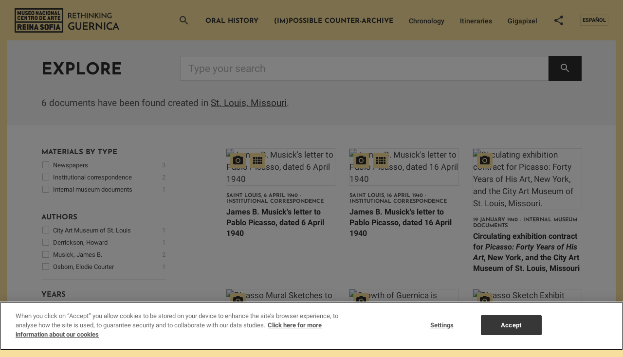

--- FILE ---
content_type: text/html; charset=UTF-8
request_url: https://static1-guernica.museoreinasofia.es/en/documentos/ciudad/st-louis-missouri-5557
body_size: 22896
content:
<!DOCTYPE html>
<html lang="en" dir="ltr" prefix="og: https://ogp.me/ns#">
<head>
  <meta charset="utf-8" />
<script type="application/ld+json">{"@context":"http://schema.org","@type":"WebSite","url":"https://static1-guernica.museoreinasofia.es/en/documentos/ciudad/st-louis-missouri-5557","name":"Repensar Guernica","potentialAction":{"@type":"SearchAction","target":"https://static1-guernica.museoreinasofia.es/documentos?key={search_term_string}&amp;src=google()","query-input":"required name=search_term_string"}}</script>
<link rel="shortlink" href="https://static1-guernica.museoreinasofia.es/en/taxonomy/term/5557" />
<meta property="og:site_name" content="Repensar Guernica" />
<meta name="twitter:card" content="summary" />
<meta itemprop="name" content="Geografía - St. Louis, Missouri" />
<link rel="canonical" href="https://static1-guernica.museoreinasofia.es/en/taxonomy/term/5557" />
<meta name="twitter:site" content="@museoreinasofia" />
<meta name="twitter:title" content="Geografía - St. Louis, Missouri" />
<meta itemprop="image" content="http://guernica.museoreinasofia.es/themes/custom/guernica/dist/images/share-image-lg.jpg" />
<meta property="og:url" content="https://static1-guernica.museoreinasofia.es/en/documentos/ciudad/st-louis-missouri-5557" />
<meta name="keywords" content="Guernica, Pablo Picasso, painting, research, art, modern art, contemporary art, Museo Reina Sofía, documentary archive" />
<meta property="og:title" content="Geografía - St. Louis, Missouri" />
<meta name="referrer" content="no-referrer" />
<meta name="twitter:url" content="https://static1-guernica.museoreinasofia.es/en/documentos/ciudad/st-louis-missouri-5557" />
<meta name="twitter:image" content="http://guernica.museoreinasofia.es/themes/custom/guernica/dist/images/share-image.jpg" />
<meta property="og:image" content="http://guernica.museoreinasofia.es/themes/custom/guernica/dist/images/share-image-lg.jpg" />
<meta property="og:longitude" content="-3.6939" />
<meta property="og:latitude" content="40.4086" />
<meta property="og:street_address" content="Calle Santa Isabel, 52" />
<meta property="og:locality" content="Madrid" />
<meta property="og:region" content="Madrid" />
<meta property="og:postal_code" content="28012" />
<meta property="og:country_name" content="Spain" />
<meta property="og:email" content="info@museoreinasofia.es" />
<meta property="og:phone_number" content="(+34) 91 774 1000" />
<meta property="og:fax_number" content="(+34) 91 774 1056" />
<meta name="Generator" content="Drupal 8 (https://www.drupal.org)" />
<meta name="MobileOptimized" content="width" />
<meta name="HandheldFriendly" content="true" />
<meta name="viewport" content="width=device-width, initial-scale=1.0" />
<link rel="shortcut icon" href="/themes/custom/guernica/favicon.ico" type="image/vnd.microsoft.icon" />
<link rel="alternate" hreflang="es" href="https://static1-guernica.museoreinasofia.es/documentos/ciudad/saint-louis-misuri-5557" />
<link rel="alternate" hreflang="en" href="https://static1-guernica.museoreinasofia.es/en/documentos/ciudad/st-louis-missouri-5557" />
<link rel="delete-form" href="/en/taxonomy/term/5557/delete" />
<link rel="edit-form" href="/en/taxonomy/term/5557/edit" />
<link rel="latest-version" href="/en/taxonomy/term/5557/latest" />
<link rel="drupal:content-translation-overview" href="/en/taxonomy/term/5557/translations" />
<link rel="drupal:content-translation-add" href="/en/taxonomy/term/5557/translations/add" />
<link rel="drupal:content-translation-edit" href="/en/taxonomy/term/5557/translations/edit" />
<link rel="drupal:content-translation-delete" href="/en/taxonomy/term/5557/translations/delete" />

  <title>Geografía - St. Louis, Missouri | Repensar Guernica</title>
  <link rel="stylesheet" media="all" href="/sites/default/files/css/css_DfIk0kDE_97QqZBJr5TF4iiP6Rt7nG3gWSu-Jh5AKCY.css" />
<link rel="stylesheet" media="all" href="/sites/default/files/css/css_aejwCFhkMJThlQFfaQaisyVqzcJdWDynu6vQ29UXOc4.css" />

  <script> window.dataLayer = window.dataLayer || []
    function gtag () {
      dataLayer.push(arguments)
    }
    gtag('set', 'developer_id.dNzMyY2', true)
    gtag('consent', 'default', {
      ad_storage: 'denied',
      analytics_storage: 'denied',
      wait_for_update: 500
    });
    gtag("set", "ads_data_redaction", true);
  </script>
  <script src="https://cookie-cdn.cookiepro.com/scripttemplates/otSDKStub.js" data-document-language="true" type="text/javascript" charset="UTF-8" data-domain-script="24a6ce25-9587-46e7-9613-68086247d094" ></script>
  <script type="text/javascript">
    function OptanonWrapper() {
      if (OnetrustActiveGroups.indexOf('C0002') != -1) {
        gtag('consent', 'update', { 'analytics_storage': 'granted' })
        const iframes = document.querySelectorAll('iframe[src*="player.vimeo.com"]');
        iframes.forEach((iframe) => {
          var url = new URL(iframe.src);
          url.searchParams.delete('dnt');
          iframe.src = url.toString();
        });
      }else{
        const iframes = document.querySelectorAll('iframe[src*="player.vimeo.com"]');
        iframes.forEach((iframe) => {
          var url = new URL(iframe.src);
          url.searchParams.set('dnt', 1);
          iframe.src = url.toString();
        });
      }
      if (OnetrustActiveGroups.indexOf('C0004') != -1) {
        gtag('consent', 'update', { 'ad_storage': 'granted' })
      }
    }
  </script>

  
<!--[if lte IE 8]>
<script src="/sites/default/files/js/js_VtafjXmRvoUgAzqzYTA3Wrjkx9wcWhjP0G4ZnnqRamA.js"></script>
<![endif]-->

  <script>(function(w,d,s,l,i){w[l]=w[l]||[];w[l].push({'gtm.start':
      new Date().getTime(),event:'gtm.js'});var f=d.getElementsByTagName(s)[0],
      j=d.createElement(s),dl=l!='dataLayer'?'&l='+l:'';j.async=true;j.src=
      'https://www.googletagmanager.com/gtm.js?id='+i+dl;f.parentNode.insertBefore(j,f);
    })(window,document,'script','dataLayer','GTM-PMT3FV');</script>

</head>
<body>
<noscript><iframe src="https://www.googletagmanager.com/ns.html?id=GTM-PMT3FV"
                  height="0" width="0" style="display:none;visibility:hidden"></iframe></noscript>


  <div class="dialog-off-canvas-main-canvas" data-off-canvas-main-canvas>
    
<div class="content">
  
<header class="site-header site-header--default">
  <div class="site-header__wrapper">
    <div class="container-fluid site-header__container">

              <a href="/en" class="site-header__logo">
                              <span class="icon icon--logo-english">
    <svg xmlns="http://www.w3.org/2000/svg" width="222" height="50" viewBox="0 0 222 50">
    <g fill-rule="evenodd">
        <path d="M122.501 36.757v6.504c-.585.35-1.292.618-2.122.807-.829.19-1.676.284-2.54.284-1.198 0-2.282-.19-3.25-.567-.969-.378-1.795-.895-2.478-1.552a6.621 6.621 0 0 1-1.567-2.35c-.363-.91-.544-1.902-.544-2.98 0-1.216.216-2.325.648-3.325.432-1 1.014-1.86 1.746-2.58a7.863 7.863 0 0 1 2.55-1.679 7.969 7.969 0 0 1 3.063-.598 9.75 9.75 0 0 1 2.32.294c.39.098.767.213 1.129.346.362.133.69.29.982.472l-1.254 2.098a3.109 3.109 0 0 0-.7-.325 9.976 9.976 0 0 0-.847-.241 7.82 7.82 0 0 0-.867-.158 6.644 6.644 0 0 0-.805-.052c-.711 0-1.39.143-2.038.43a5.821 5.821 0 0 0-1.725 1.165A5.552 5.552 0 0 0 113 34.5c-.3.679-.45 1.403-.45 2.172 0 .7.133 1.364.398 1.993.264.63.634 1.185 1.108 1.668a5.353 5.353 0 0 0 1.693 1.154c.655.286 1.373.43 2.153.43.279 0 .627-.025 1.045-.074a5.914 5.914 0 0 0 1.192-.262V38.98h-2.843v-2.224h5.205zm8.613 7.595a6.448 6.448 0 0 1-2.31-.41 5.713 5.713 0 0 1-1.871-1.143 5.31 5.31 0 0 1-1.254-1.773c-.307-.692-.46-1.458-.46-2.297v-9.84h2.55v9.777c0 .447.087.867.262 1.259.174.391.41.734.71 1.028.3.293.652.528 1.056.703.404.174.843.262 1.317.262s.916-.088 1.327-.262c.412-.175.77-.41 1.077-.703.307-.294.547-.637.721-1.028.175-.392.262-.812.262-1.26V28.89h2.55v9.84c0 .84-.153 1.605-.46 2.297a5.24 5.24 0 0 1-1.265 1.773 5.81 5.81 0 0 1-1.892 1.143 6.533 6.533 0 0 1-2.32.41zm9.303-.168V28.889h10.118v2.329h-7.568v4.112h6.732v2.392h-6.732v4.07h7.86v2.392h-10.41zm12.94 0V28.889h4.306c.837 0 1.6.112 2.29.336.69.224 1.275.545 1.755.965.481.42.854.937 1.119 1.552.265.616.397 1.308.397 2.077 0 .42-.042.84-.125 1.26a5.377 5.377 0 0 1-.398 1.216 4.319 4.319 0 0 1-1.756 1.93l.9 1.437a426.18 426.18 0 0 0 2.863 4.522h-3.073c-.627-.98-1.22-1.906-1.777-2.78a204.147 204.147 0 0 0-1.61-2.486h-2.34v5.266h-2.551zm2.55-7.679h2.049c.53 0 .969-.091 1.317-.273.348-.182.627-.402.836-.66.21-.26.356-.54.44-.84.083-.3.125-.577.125-.829 0-.237-.039-.507-.115-.807a2.359 2.359 0 0 0-.418-.85 2.423 2.423 0 0 0-.826-.671c-.349-.182-.795-.273-1.338-.273h-2.07v5.203zm24.208-7.616v16.008a9.505 9.505 0 0 0-.648-.692 80.683 80.683 0 0 0-1.233-1.207l-1.62-1.552c-.593-.567-1.195-1.14-1.809-1.72a609.557 609.557 0 0 1-1.797-1.71 222.53 222.53 0 0 1-1.6-1.543 123.9 123.9 0 0 1-1.212-1.195 9.28 9.28 0 0 1-.638-.682 1.952 1.952 0 0 0-.167-.22 6.054 6.054 0 0 1-.25-.326l.062.672v9.462h-2.55V28.197c.097.126.313.353.648.682.334.328.745.723 1.233 1.185.488.462 1.028.965 1.62 1.51l1.808 1.669c.614.566 1.213 1.125 1.798 1.678.586.552 1.122 1.056 1.61 1.51.488.455.895.843 1.223 1.165.327.322.54.545.637.671l.398.588-.063-.714V28.89h2.55zm3.512 0h2.572v15.295h-2.572V28.889zm17.56 14.162a7.343 7.343 0 0 1-1.766.828c-.411.133-.874.245-1.39.336a9.512 9.512 0 0 1-1.652.137c-1.198 0-2.271-.207-3.219-.62a7.155 7.155 0 0 1-2.404-1.667 7.237 7.237 0 0 1-1.505-2.455 8.42 8.42 0 0 1-.523-2.958c0-1.147.21-2.207.627-3.179a7.83 7.83 0 0 1 1.704-2.517 7.71 7.71 0 0 1 2.509-1.647 7.99 7.99 0 0 1 3.062-.588c.418 0 .84.032 1.265.095.425.063.826.143 1.202.241s.707.21.993.336c.286.126.491.258.617.398a9.187 9.187 0 0 0-.293.483c-.07.126-.143.255-.22.388-.076.133-.16.283-.25.451-.09.168-.22.399-.387.692a2.725 2.725 0 0 0-.606-.293 5.029 5.029 0 0 0-.742-.2 9.617 9.617 0 0 0-.784-.115 6.838 6.838 0 0 0-.711-.042 5.29 5.29 0 0 0-2.164.44 5.595 5.595 0 0 0-1.714 1.165 5.276 5.276 0 0 0-1.129 1.689 5.074 5.074 0 0 0-.408 1.993 5.2 5.2 0 0 0 .387 1.962c.258.636.62 1.199 1.087 1.689.467.49 1.021.884 1.662 1.185.641.3 1.352.451 2.133.451.445 0 .878-.045 1.296-.136a9.53 9.53 0 0 0 1.108-.305 5.16 5.16 0 0 0 .784-.335c.202-.112.31-.19.324-.231l1.108 2.329zm11.268 1.133a149.254 149.254 0 0 1-1.108-2.654l-.564-1.375h-5.247l-1.673 4.029h-2.53c.057-.126.189-.437.398-.934.21-.496.47-1.112.784-1.846.314-.734.662-1.553 1.045-2.455.383-.902.777-1.822 1.181-2.759.405-.937.798-1.856 1.181-2.759.384-.902.732-1.72 1.046-2.454.313-.735.575-1.35.784-1.847.209-.496.341-.807.397-.933l.408.933c.216.497.48 1.112.794 1.847.313.734.662 1.552 1.045 2.454.383.903.777 1.822 1.181 2.76.404.936.798 1.856 1.181 2.758l1.046 2.455c.313.734.575 1.35.784 1.846.209.497.341.808.397.934h-2.53zm-6.041-6.19h3.47l-1.505-3.65c-.014-.014-.049-.108-.105-.283a4.414 4.414 0 0 1-.125-.472 4.4 4.4 0 0 1-.126.472 3.16 3.16 0 0 0-.083.283l-1.526 3.65zM60.225 40.85c0-1.976-.977-2.84-3.018-3.492-.872-.282-1.936-.53-1.936-1.217 0-.564.348-.811.872-.811h.296c.593 0 1.03.317 1.343.917.07.141.227.141.35.053l1.813-1.217c.175-.106.105-.282.035-.388a3.972 3.972 0 0 0-.837-1.023c-.68-.6-1.605-.934-2.738-.934h-.262c-2.39 0-3.838 1.305-3.838 3.491 0 1.958 1.047 2.734 2.913 3.386 1.169.406 2.041.511 2.041 1.305 0 .511-.349.811-.89.811h-.54c-.593 0-1.03-.317-1.343-.917-.07-.14-.227-.14-.35-.052l-1.813 1.216c-.175.106-.105.265-.035.37.192.336.419.636.697.9.698.688 1.675 1.076 2.879 1.076h.54c2.46 0 3.82-1.305 3.82-3.474m23.07 3.068V33.113c0-.141-.122-.177-.192-.177H80.54c-.088 0-.157.036-.157.177v10.805c0 .141.07.177.157.177h2.563c.105 0 .192-.036.192-.177m-4.126-8.541v-2.264c0-.141-.104-.176-.174-.176H71.74c-.087 0-.157.035-.157.176v10.805c0 .141.07.177.157.177h2.58c.088 0 .176-.036.176-.177v-3.979c0-.124.052-.195.209-.195h3.522c.088 0 .175-.035.175-.159v-2.281c0-.124-.087-.16-.175-.16h-3.522c-.157 0-.21-.07-.21-.194v-1.22c0-.123.053-.194.21-.194h4.29c.104 0 .174-.035.174-.16m14.893 8.489l-3.65-10.796c-.035-.106-.087-.123-.157-.123H88.35c-.105 0-.14.034-.174.123l-3.65 10.796c-.053.141.017.23.174.23h2.69c.087 0 .122-.036.157-.124l.471-1.325c.035-.089.07-.124.21-.124h2.096c.14 0 .192.035.227.124l.454 1.325c.034.088.052.124.157.124h2.742c.192 0 .209-.089.157-.23zm-4.104-3.587c.017.088-.035.159-.157.159h-1.013c-.14 0-.192-.07-.175-.16l.314-1.377c.245-1.042.367-2.174.367-2.174h.052s.123 1.132.332 2.174l.28 1.378zM38.594 43.89V33.115c0-.141-.105-.177-.174-.177h-2.46c-.105 0-.157.036-.157.177v2.856c0 1.57.087 2.946.087 2.946h-.052s-.14-.389-.384-.847l-2.581-4.973c-.053-.106-.123-.159-.227-.159H30.43c-.087 0-.157.036-.157.177V43.89c0 .14.07.176.157.176h2.512c.105 0 .175-.035.175-.176v-2.805c0-1.446-.105-2.839-.105-2.839h.07s.14.388.366.794l2.6 4.867c.051.088.104.159.191.159h2.18c.105 0 .175-.035.175-.176m-10.004 0V33.115c0-.141-.122-.177-.192-.177h-2.564c-.088 0-.157.036-.157.177V43.89c0 .14.07.176.157.176h2.564c.105 0 .192-.035.192-.176m41.605-2.882v-4.955c0-2.01-1.517-3.315-3.75-3.315h-1.22c-2.234 0-3.786 1.322-3.786 3.315v4.955c0 1.993 1.517 3.316 3.785 3.316h1.22c2.234 0 3.751-1.323 3.751-3.316zm-2.895 0c0 .423-.314.723-.855.723h-1.22c-.611 0-.925-.282-.925-.723v-4.955c0-.37.418-.74.924-.74h1.22c.507 0 .856.317.856.74v4.955zm-18.037 2.829l-3.646-10.775c-.035-.106-.087-.124-.157-.124h-1.9c-.105 0-.14.036-.175.124L39.74 43.837c-.053.14.017.229.174.229H42.6c.088 0 .122-.035.158-.124l.47-1.322c.035-.088.07-.124.21-.124h2.093c.14 0 .192.036.227.124l.453 1.322c.035.089.053.124.157.124h2.739c.192 0 .209-.088.157-.23zm-4.1-3.58c.018.088-.034.158-.156.158h-1.012c-.14 0-.192-.07-.174-.158l.313-1.376c.245-1.04.366-2.169.366-2.169h.053s.122 1.129.331 2.17l.28 1.375zm-21.17 3.633v-2.258c0-.123-.087-.158-.174-.158h-4.29c-.158 0-.21-.07-.21-.194v-1.358c0-.124.052-.194.21-.194h3.523c.087 0 .174-.036.174-.16v-2.274c0-.124-.087-.159-.174-.159h-3.524c-.157 0-.21-.07-.21-.194v-1.217c0-.123.053-.193.21-.193h4.291c.105 0 .174-.036.174-.16v-2.256c0-.141-.104-.177-.174-.177h-7.256c-.087 0-.157.036-.157.177V43.89c0 .14.07.176.157.176h7.256c.105 0 .174-.035.174-.176M11.74 36.606c0 .477-.332.706-.872.706H8.965c-.157 0-.21-.07-.21-.194v-1.394c0-.123.053-.193.21-.193h1.902c.575 0 .872.264.872.74v.335zm3.227 7.23l-1.71-4.426c-.052-.158-.07-.282.088-.387.767-.495 1.273-1.34 1.273-2.434v-.159c0-2.169-1.465-3.492-3.75-3.492H6c-.088 0-.157.036-.157.177V43.89c0 .14.07.176.157.176h2.58c.087 0 .175-.035.175-.176v-3.968c0-.124.052-.194.209-.194h1.203c.07 0 .123.035.158.123l1.604 4.091c.035.071.088.124.157.124h2.722c.174 0 .209-.106.157-.23zm48.379-32.253c0 1.425-1.06 2.37-2.62 2.37h-.852c-1.583 0-2.643-.945-2.643-2.37V8.039c0-1.425 1.084-2.371 2.643-2.371h.853c1.56 0 2.619.933 2.619 2.37v.68h-2.022v-.68c0-.302-.244-.529-.597-.529h-.853c-.353 0-.646.265-.646.53v3.544c0 .315.22.517.646.517h.853c.378 0 .597-.215.597-.517v-.68h2.022v.68zm-50.247 2.1V5.97c0-.101-.05-.127-.122-.127h-1.768a.134.134 0 0 0-.122.076L9.684 9.795a7.728 7.728 0 0 0-.159.505h-.049s-.024-.227-.134-.505L7.892 5.92a.134.134 0 0 0-.123-.076H5.953c-.074 0-.11.026-.11.127v7.712c0 .1.036.126.11.126h1.719c.085 0 .122-.025.122-.126v-1.654c0-1.199-.11-2.297-.11-2.297h.037s.11.53.304 1.098l.647 1.906c.036.101.146.126.219.126h1.183c.073 0 .17-.025.207-.126l.646-1.868c.195-.568.305-1.136.305-1.136h.037s-.086 1.136-.086 2.322v1.629c0 .1.025.126.11.126h1.683c.073 0 .122-.025.122-.126m20.288-.005v-1.616c0-.088-.061-.113-.122-.113h-2.839c-.11 0-.146-.05-.146-.14v-.971c0-.088.036-.139.146-.139h2.302c.062 0 .123-.025.123-.114V8.957c0-.088-.061-.113-.123-.113h-2.302c-.11 0-.146-.05-.146-.14v-.87c0-.088.036-.139.146-.139h2.84c.072 0 .12-.025.12-.113V5.966c0-.101-.072-.126-.12-.126h-4.912c-.062 0-.11.025-.11.126v7.712c0 .1.048.126.11.126h4.911c.073 0 .122-.025.122-.126m-6.236-2.196c0-1.414-.682-2.033-2.109-2.5-.61-.201-1.353-.378-1.353-.87 0-.405.243-.58.61-.58h.207c.414 0 .719.226.938.655.05.101.159.101.244.038l1.268-.87c.122-.077.073-.203.025-.279a2.827 2.827 0 0 0-.586-.732c-.475-.429-1.121-.668-1.914-.668h-.183c-1.67 0-2.682.933-2.682 2.499 0 1.4.731 1.956 2.036 2.423.817.29 1.426.366 1.426.934 0 .366-.243.58-.621.58h-.378c-.415 0-.72-.226-.939-.656-.049-.1-.159-.1-.244-.037l-1.268.87c-.122.076-.073.19-.024.266.134.24.293.454.487.643.488.493 1.17.77 2.012.77h.378c1.72 0 2.67-.934 2.67-2.486m13.284.113V8.05c0-1.44-1.061-2.373-2.622-2.373h-.853c-1.56 0-2.646.946-2.646 2.373v3.546c0 1.427 1.06 2.373 2.646 2.373h.853c1.561 0 2.622-.946 2.622-2.373zm-2.024 0c0 .303-.22.518-.598.518h-.853c-.427 0-.647-.202-.647-.518V8.05c0-.266.293-.53.647-.53h.853c.354 0 .598.227.598.53v3.546zm-17.786.005V5.97c0-.1-.037-.126-.11-.126h-1.792c-.061 0-.11.026-.11.127v5.63c0 .315-.183.517-.61.517h-.853c-.451 0-.646-.202-.646-.518V5.97c0-.1-.061-.126-.11-.126h-1.768c-.073 0-.11.026-.11.127v5.63c0 1.425 1.049 2.372 2.634 2.372h.853c1.56 0 2.622-.947 2.622-2.373m28.65 2.085V5.973c0-.101-.074-.127-.122-.127h-1.72c-.073 0-.11.026-.11.127v2.044c0 1.124.062 2.108.062 2.108h-.037s-.097-.277-.268-.606L45.274 5.96c-.036-.076-.085-.114-.158-.114h-1.549c-.06 0-.11.026-.11.127v7.712c0 .1.05.126.11.126h1.756c.073 0 .122-.025.122-.126v-2.007c0-1.035-.073-2.032-.073-2.032h.049s.097.277.256.568l1.816 3.484c.037.063.074.113.135.113h1.524c.073 0 .122-.025.122-.126m44.76 0v-1.616c0-.088-.061-.114-.122-.114h-3c-.11 0-.145-.05-.145-.138V5.973c0-.101-.074-.127-.123-.127H88.84c-.061 0-.11.026-.11.127v7.712c0 .1.049.126.11.126h5.072c.073 0 .122-.025.122-.126m-13.464 0V5.973c0-.101-.073-.127-.122-.127h-1.719c-.074 0-.11.026-.11.127v2.044c0 1.124.06 2.108.06 2.108h-.036s-.097-.277-.268-.606L76.57 5.96c-.037-.076-.086-.114-.159-.114h-1.548c-.061 0-.11.026-.11.127v7.712c0 .1.049.126.11.126h1.755c.074 0 .122-.025.122-.126v-2.007c0-1.035-.073-2.032-.073-2.032h.05s.097.277.255.568l1.817 3.484c.036.063.073.113.134.113h1.524c.073 0 .122-.025.122-.126m-14.147 0V5.973c0-.101-.086-.127-.134-.127h-1.793c-.06 0-.11.026-.11.127v7.712c0 .1.05.126.11.126h1.793c.073 0 .134-.025.134-.126m21.393-.038l-2.548-7.712c-.025-.076-.062-.089-.11-.089h-1.33c-.072 0-.097.026-.121.089l-2.548 7.712c-.037.1.012.164.121.164h1.878c.06 0 .086-.025.11-.088l.329-.947c.024-.063.049-.088.146-.088h1.463c.098 0 .135.025.16.088l.316.947c.024.063.037.088.11.088h1.914c.134 0 .146-.063.11-.164zm-2.866-2.562c.013.063-.024.113-.11.113h-.706c-.098 0-.134-.05-.122-.113l.219-.985c.17-.745.256-1.553.256-1.553h.037s.085.808.231 1.553l.195.985zm-11.41.517V8.055c0-1.439-1.06-2.373-2.621-2.373h-.854c-1.56 0-2.646.947-2.646 2.373v3.547c0 1.426 1.061 2.373 2.646 2.373h.854c1.56 0 2.621-.947 2.621-2.373zm-2.024 0c0 .303-.22.518-.597.518h-.854c-.426 0-.646-.202-.646-.518V8.055c0-.265.292-.53.646-.53h.854c.354 0 .597.228.597.53v3.547zm-14.748 2.044l-2.549-7.712c-.024-.076-.06-.088-.11-.088H52.78c-.072 0-.097.025-.121.088l-2.549 7.712c-.036.101.013.165.122.165h1.878c.061 0 .085-.026.11-.089l.329-.946c.024-.064.048-.089.146-.089h1.463c.098 0 .134.025.159.089l.317.946c.024.063.036.089.11.089h1.914c.134 0 .146-.064.11-.165zm-2.866-2.562c.012.063-.024.114-.11.114h-.707c-.097 0-.134-.05-.122-.114l.22-.984c.17-.745.256-1.553.256-1.553h.036s.086.808.232 1.553l.195.984zM11.965 21.628c0 1.425-1.06 2.371-2.62 2.371h-.852c-1.583 0-2.644-.946-2.644-2.371v-3.545c0-1.425 1.085-2.37 2.644-2.37h.853c1.559 0 2.619.932 2.619 2.37v.68H9.942v-.68c0-.302-.243-.53-.596-.53h-.853c-.353 0-.646.265-.646.53v3.545c0 .315.22.517.646.517h.853c.377 0 .596-.214.596-.517v-.68h2.023v.68zm20.798-3.948v-1.616c0-.101-.073-.126-.11-.126h-5.327c-.06 0-.122.025-.122.126v1.616c0 .088.061.114.122.114h1.494c.134 0 .158.05.158.138v5.846c0 .1.049.126.11.126h1.792c.06 0 .122-.026.122-.126v-5.846c0-.088.024-.138.146-.138h1.506c.06 0 .11-.026.11-.114m-6.783 6.098v-7.714c0-.101-.073-.126-.121-.126h-1.72c-.073 0-.11.025-.11.126v2.045c0 1.124.062 2.108.062 2.108h-.037s-.097-.277-.268-.605l-1.804-3.56c-.037-.077-.086-.114-.159-.114h-1.548c-.061 0-.11.025-.11.126v7.714c0 .1.049.126.11.126h1.755c.073 0 .122-.025.122-.126V21.77c0-1.035-.073-2.032-.073-2.032h.05s.097.277.255.568l1.817 3.484c.036.063.073.114.134.114h1.524c.073 0 .121-.025.121-.126m21.416-2.149v-3.547c0-1.44-1.06-2.373-2.621-2.373h-.853c-1.56 0-2.646.946-2.646 2.373v3.547c0 1.427 1.06 2.374 2.646 2.374h.853c1.56 0 2.621-.947 2.621-2.374zm-2.023 0c0 .304-.22.518-.598.518h-.853c-.427 0-.646-.202-.646-.518v-3.547c0-.265.292-.53.646-.53h.853c.354 0 .598.227.598.53v3.547zm-5.02 2.11l-1.195-3.168c-.036-.114-.048-.202.061-.278.537-.353.89-.96.89-1.742v-.114c0-1.553-1.024-2.5-2.62-2.5h-3.402c-.061 0-.11.026-.11.127v7.714c0 .1.049.126.11.126h1.804c.061 0 .122-.025.122-.126v-2.841c0-.089.036-.139.146-.139h.841c.05 0 .086.025.11.088l1.122 2.93c.024.05.06.088.11.088h1.901c.122 0 .147-.076.11-.164zM38.1 18.565c0 .34-.232.505-.61.505h-1.33c-.11 0-.146-.05-.146-.14v-.997c0-.088.036-.138.146-.138h1.33c.401 0 .609.189.609.53v.24zm-19.465 5.214v-1.616c0-.089-.06-.114-.122-.114h-2.999c-.11 0-.146-.05-.146-.139v-.972c0-.089.037-.139.146-.139h2.463c.06 0 .122-.025.122-.114v-1.628c0-.089-.061-.114-.122-.114h-2.463c-.11 0-.146-.05-.146-.139v-.87c0-.089.037-.14.146-.14h3c.073 0 .121-.025.121-.113v-1.616c0-.101-.073-.126-.122-.126h-5.071c-.061 0-.11.025-.11.126v7.714c0 .1.049.126.11.126h5.071c.074 0 .122-.025.122-.126m75.399 0v-1.616c0-.089-.061-.114-.122-.114h-3c-.11 0-.145-.05-.145-.139v-.972c0-.088.036-.139.146-.139h2.462c.061 0 .122-.025.122-.113v-1.63c0-.087-.06-.113-.122-.113h-2.462c-.11 0-.146-.05-.146-.138v-.872c0-.088.036-.138.146-.138h2.999c.073 0 .122-.026.122-.114v-1.616c0-.101-.074-.126-.122-.126H88.84c-.06 0-.11.025-.11.126v7.714c0 .1.05.126.11.126h5.072c.073 0 .122-.026.122-.126m-6.754-6.098v-1.616c0-.101-.074-.126-.11-.126h-5.33c-.06 0-.122.025-.122.126v1.616c0 .088.061.114.122.114h1.494c.134 0 .158.05.158.138v5.846c0 .1.049.126.11.126h1.792c.06 0 .122-.026.122-.126v-5.846c0-.088.024-.138.146-.138h1.506c.06 0 .11-.026.11-.114m-23.493 6.098v-1.616c0-.089-.06-.114-.122-.114h-2.999c-.11 0-.146-.05-.146-.139v-.972c0-.088.036-.139.146-.139h2.463c.061 0 .122-.025.122-.113v-1.63c0-.087-.061-.113-.122-.113h-2.463c-.11 0-.146-.05-.146-.138v-.872c0-.088.036-.138.146-.138h3c.073 0 .121-.026.121-.114v-1.616c0-.101-.073-.126-.122-.126h-5.071c-.061 0-.11.025-.11.126v7.714c0 .1.049.126.11.126h5.071c.074 0 .122-.026.122-.126m-8.872-2.248c0 .266-.268.518-.61.518h-1.329c-.11 0-.146-.05-.146-.139v-3.977c0-.088.037-.138.146-.138h1.33c.329 0 .609.277.609.53v3.206zm2.012-.1v-2.992c0-1.553-1.025-2.5-2.621-2.5h-3.402c-.061 0-.11.025-.11.126v7.714c0 .1.049.126.11.126h3.402c1.596 0 2.62-.947 2.62-2.475zm24.204 2.31l-1.195-3.17c-.036-.113-.048-.201.061-.277.537-.353.89-.96.89-1.742v-.114c0-1.552-1.024-2.5-2.621-2.5h-3.401c-.061 0-.11.026-.11.127v7.714c0 .1.049.126.11.126h1.804c.06 0 .122-.025.122-.126v-2.841c0-.088.036-.139.146-.139h.841c.05 0 .086.026.11.089l1.122 2.928c.024.05.06.089.11.089h1.901c.122 0 .146-.076.11-.164zm-2.255-5.176c0 .34-.232.505-.61.505h-1.329c-.11 0-.146-.05-.146-.14v-.997c0-.088.036-.138.146-.138h1.329c.402 0 .61.189.61.53v.24zm-5.168 5.176l-2.548-7.714c-.024-.076-.06-.088-.11-.088H69.72c-.073 0-.098.025-.122.088L67.05 23.74c-.037.1.012.164.121.164h1.878c.061 0 .086-.025.11-.089l.33-.946c.023-.063.048-.089.145-.089h1.463c.098 0 .135.026.159.089l.317.946c.024.064.036.089.11.089h1.914c.134 0 .146-.063.11-.164zm-2.865-2.563c.012.063-.024.114-.11.114h-.707c-.097 0-.134-.051-.121-.114l.219-.985c.17-.745.256-1.553.256-1.553h.037s.085.808.231 1.553l.195.985z"/>
        <path d="M2.655 27.095H97.22V2.657H2.656l-.002 24.438zm94.566 2.656H2.656v17.53H97.22l.001-17.53zM0 49.937h99.875V0H0v49.937zm110-29.552V9.51h2.97c.57 0 1.092.075 1.567.225.476.15.885.372 1.23.668.346.295.613.654.803 1.08.19.425.285.912.285 1.462 0 .3-.03.597-.09.893a3.53 3.53 0 0 1-.293.855 3.38 3.38 0 0 1-.517.764c-.21.236-.465.433-.765.593.4.63.835 1.327 1.305 2.092.47.766.945 1.513 1.425 2.243h-1.965c-.2-.31-.407-.635-.623-.975-.215-.34-.43-.677-.644-1.012-.216-.336-.425-.665-.63-.99-.206-.326-.398-.628-.578-.908h-1.83v3.885H110zm1.65-5.43h1.485c.4 0 .735-.067 1.005-.203.27-.135.482-.302.638-.502a1.9 1.9 0 0 0 .33-.645c.064-.23.097-.44.097-.63s-.032-.397-.097-.623a1.757 1.757 0 0 0-.338-.63 1.879 1.879 0 0 0-.638-.487c-.265-.13-.592-.195-.982-.195h-1.5v3.915zm7.77 5.43V9.51h7.14v1.485h-5.49v3.18h4.89v1.515h-4.89v3.18h5.7v1.515h-7.35zM135.005 9.51v1.56h-2.745v9.315h-1.635V11.07h-2.685V9.51h7.065zm1.935 10.875V9.51h1.635v4.62h5.445V9.51h1.65v3.623c0 .595-.002 1.2-.007 1.815-.006.615-.008 1.22-.008 1.814v3.623h-1.635V15.69h-5.445v4.695h-1.635zm11.4-10.875h1.635v10.875h-1.635V9.51zm13.845 0v11.37c-.14-.18-.41-.47-.81-.87l-1.38-1.38c-.52-.52-1.072-1.065-1.657-1.635-.586-.57-1.138-1.112-1.658-1.628-.52-.515-.975-.974-1.365-1.38a12.16 12.16 0 0 1-.78-.862l-.285-.39.045.48v7.17h-1.65V9c.11.14.292.34.547.6.256.26.555.562.9.908a87.2 87.2 0 0 0 1.14 1.117l1.26 1.215c.426.41.845.812 1.26 1.207.416.396.795.763 1.14 1.103.346.34.643.64.893.9s.425.455.525.585l.285.42-.045-.51V9.51h1.635zm9.12 10.875l-1.005-1.29c-.32-.41-.635-.82-.945-1.23l-.938-1.245c-.315-.42-.647-.855-.997-1.305a9.222 9.222 0 0 1-.765.735c0 .77.002 1.492.007 2.168.005.675.008 1.397.008 2.167h-1.815V9.51h1.815v4.065c0 .09-.007.177-.022.263a1.508 1.508 0 0 0-.023.262c.05-.07.1-.132.15-.188.05-.055.1-.122.15-.202.71-.67 1.395-1.367 2.055-2.093a42.982 42.982 0 0 1 2.055-2.107h2.085c-.75.78-1.492 1.565-2.227 2.355a197.12 197.12 0 0 1-2.228 2.355 204.873 204.873 0 0 1 2.347 3.075c.376.5.753 1.005 1.133 1.515s.775 1.035 1.185 1.575h-2.025zM174.56 9.51h1.635v10.875h-1.635V9.51zm13.845 0v11.37c-.14-.18-.41-.47-.81-.87l-1.38-1.38c-.52-.52-1.072-1.065-1.657-1.635-.586-.57-1.138-1.112-1.658-1.628-.52-.515-.975-.974-1.365-1.38a12.16 12.16 0 0 1-.78-.862l-.285-.39.045.48v7.17h-1.65V9c.11.14.292.34.547.6.256.26.555.562.9.908a87.2 87.2 0 0 0 1.14 1.117l1.26 1.215c.426.41.845.812 1.26 1.207.416.396.795.763 1.14 1.103.346.34.643.64.893.9s.425.455.525.585l.285.42-.045-.51V9.51h1.635zm10.785 5.67v4.56c-.42.24-.92.427-1.5.563-.58.135-1.17.202-1.77.202-.86 0-1.632-.135-2.317-.405a5.28 5.28 0 0 1-1.763-1.117 4.807 4.807 0 0 1-1.125-1.688c-.26-.65-.39-1.36-.39-2.13 0-.85.152-1.627.458-2.332a5.622 5.622 0 0 1 1.245-1.823 5.75 5.75 0 0 1 1.815-1.192 5.624 5.624 0 0 1 2.182-.428c.52 0 1.065.067 1.635.202.57.136 1.065.328 1.485.578l-.795 1.335c-.15-.09-.322-.17-.517-.24a5.713 5.713 0 0 0-1.238-.293 5.083 5.083 0 0 0-.6-.037c-.53 0-1.04.105-1.53.315-.49.21-.92.5-1.29.87a4.24 4.24 0 0 0-.885 1.305c-.22.5-.33 1.04-.33 1.62 0 .53.097 1.03.292 1.5a3.85 3.85 0 0 0 2.078 2.1c.49.21 1.03.315 1.62.315.23 0 .502-.022.818-.068.315-.045.617-.122.907-.232v-2.07h-2.115v-1.41h3.63z"/>
    </g>
</svg>

  </span>

                        <span class="sr-only">Repensar Guernica</span>
        </a>
      

                  
<div class="site-header__menu">
  <nav class="site-nav hidden-md-down">
    <a href="/en/documentos" id="btn-search" class="site-nav__icon">
      <span class="sr-only">Search </span>
        <span class="icon icon--search">
    <svg height="24" viewBox="0 0 24 24" width="24" xmlns="http://www.w3.org/2000/svg">
    <path d="M15.5 14h-.79l-.28-.27A6.471 6.471 0 0 0 16 9.5 6.5 6.5 0 1 0 9.5 16c1.61 0 3.09-.59 4.23-1.57l.27.28v.79l5 4.99L20.49 19l-4.99-5zm-6 0C7.01 14 5 11.99 5 9.5S7.01 5 9.5 5 14 7.01 14 9.5 11.99 14 9.5 14z"/>
    <path d="M0 0h24v24H0z" fill="none"/>
</svg>

  </span>

    </a>
          <a href="/en/oral-history" class="site-nav__item-primary site-nav__item" data-drupal-link-system-path="node/11959">Oral History</a>
          <a href="https://guernica.museoreinasofia.es/contraarchivos-imposibles/en" class="site-nav__item-primary site-nav__item">(Im)possible Counter-archive</a>
          <a href="/cronologia/en" class="site-nav__item">Chronology</a>
          <a href="/en/itineraries" class="site-nav__item" data-drupal-link-system-path="node/11773">Itineraries</a>
          <a href="/gigapixel/en" class="site-nav__item">Gigapixel</a>
        <a href="#" class="site-nav__icon" id="btn-share">
      <span class="sr-only">Share </span>  <span class="icon icon--share">
    <svg height="24" viewBox="0 0 24 24" width="24" xmlns="http://www.w3.org/2000/svg">
    <path d="M0 0h24v24H0z" fill="none"/>
    <path d="M18 16.08c-.76 0-1.44.3-1.96.77L8.91 12.7c.05-.23.09-.46.09-.7s-.04-.47-.09-.7l7.05-4.11c.54.5 1.25.81 2.04.81 1.66 0 3-1.34 3-3s-1.34-3-3-3-3 1.34-3 3c0 .24.04.47.09.7L8.04 9.81C7.5 9.31 6.79 9 6 9c-1.66 0-3 1.34-3 3s1.34 3 3 3c.79 0 1.5-.31 2.04-.81l7.12 4.16c-.05.21-.08.43-.08.65 0 1.61 1.31 2.92 2.92 2.92 1.61 0 2.92-1.31 2.92-2.92s-1.31-2.92-2.92-2.92z"/>
</svg>

  </span>

    </a>
  </nav>
  <a class="language-button hidden-md-down" href="/documentos/ciudad/saint-louis-misuri-5557">Español</a>
  <div id="btn-site-menu" class="hamburger hidden-lg-up">
    <div class="hamburger-box">
      <div class="hamburger-inner"></div>
    </div>
    <div class="hamburger__text">Menu</div>
  </div>
</div>

<div class="menu-hamburger is-hidden js-site-menu">
  <button id="btn-site-menu-close" type="button" class="menu-hamburger__close" aria-label="Close menu">
      <span class="icon icon--cruz">
    <svg height="24" viewBox="0 0 24 24" width="24" xmlns="http://www.w3.org/2000/svg">
    <path d="M19 6.41L17.59 5 12 10.59 6.41 5 5 6.41 10.59 12 5 17.59 6.41 19 12 13.41 17.59 19 19 17.59 13.41 12z"/>
    <path d="M0 0h24v24H0z" fill="none"/>
</svg>

  </span>

  </button>
  <div class="menu-hamburger__container">

    <a href="" class="menu-hamburger__logo">
                <span class="icon icon--logo">
    <svg xmlns="http://www.w3.org/2000/svg" width="222" height="50" viewBox="0 0 222 50">
    <g fill-rule="evenodd">
        <path d="M122.501 36.757v6.504c-.585.35-1.292.618-2.122.807-.829.19-1.676.284-2.54.284-1.198 0-2.282-.19-3.25-.567-.969-.378-1.795-.895-2.478-1.552a6.621 6.621 0 0 1-1.567-2.35c-.363-.91-.544-1.902-.544-2.98 0-1.216.216-2.325.648-3.325.432-1 1.014-1.86 1.746-2.58a7.863 7.863 0 0 1 2.55-1.679 7.969 7.969 0 0 1 3.063-.598 9.75 9.75 0 0 1 2.32.294c.39.098.767.213 1.129.346.362.133.69.29.982.472l-1.254 2.098a3.109 3.109 0 0 0-.7-.325 9.976 9.976 0 0 0-.847-.241 7.82 7.82 0 0 0-.867-.158 6.644 6.644 0 0 0-.805-.052c-.711 0-1.39.143-2.038.43a5.821 5.821 0 0 0-1.725 1.165A5.552 5.552 0 0 0 113 34.5c-.3.679-.45 1.403-.45 2.172 0 .7.133 1.364.398 1.993.264.63.634 1.185 1.108 1.668a5.353 5.353 0 0 0 1.693 1.154c.655.286 1.373.43 2.153.43.279 0 .627-.025 1.045-.074a5.914 5.914 0 0 0 1.192-.262V38.98h-2.843v-2.224h5.205zm8.613 7.595a6.448 6.448 0 0 1-2.31-.41 5.713 5.713 0 0 1-1.871-1.143 5.31 5.31 0 0 1-1.254-1.773c-.307-.692-.46-1.458-.46-2.297v-9.84h2.55v9.777c0 .447.087.867.262 1.259.174.391.41.734.71 1.028.3.293.652.528 1.056.703.404.174.843.262 1.317.262s.916-.088 1.327-.262c.412-.175.77-.41 1.077-.703.307-.294.547-.637.721-1.028.175-.392.262-.812.262-1.26V28.89h2.55v9.84c0 .84-.153 1.605-.46 2.297a5.24 5.24 0 0 1-1.265 1.773 5.81 5.81 0 0 1-1.892 1.143 6.533 6.533 0 0 1-2.32.41zm9.303-.168V28.889h10.118v2.329h-7.568v4.112h6.732v2.392h-6.732v4.07h7.86v2.392h-10.41zm12.94 0V28.889h4.306c.837 0 1.6.112 2.29.336.69.224 1.275.545 1.755.965.481.42.854.937 1.119 1.552.265.616.397 1.308.397 2.077 0 .42-.042.84-.125 1.26a5.377 5.377 0 0 1-.398 1.216 4.319 4.319 0 0 1-1.756 1.93l.9 1.437a426.18 426.18 0 0 0 2.863 4.522h-3.073c-.627-.98-1.22-1.906-1.777-2.78a204.147 204.147 0 0 0-1.61-2.486h-2.34v5.266h-2.551zm2.55-7.679h2.049c.53 0 .969-.091 1.317-.273.348-.182.627-.402.836-.66.21-.26.356-.54.44-.84.083-.3.125-.577.125-.829 0-.237-.039-.507-.115-.807a2.359 2.359 0 0 0-.418-.85 2.423 2.423 0 0 0-.826-.671c-.349-.182-.795-.273-1.338-.273h-2.07v5.203zm24.208-7.616v16.008a9.505 9.505 0 0 0-.648-.692 80.683 80.683 0 0 0-1.233-1.207l-1.62-1.552c-.593-.567-1.195-1.14-1.809-1.72a609.557 609.557 0 0 1-1.797-1.71 222.53 222.53 0 0 1-1.6-1.543 123.9 123.9 0 0 1-1.212-1.195 9.28 9.28 0 0 1-.638-.682 1.952 1.952 0 0 0-.167-.22 6.054 6.054 0 0 1-.25-.326l.062.672v9.462h-2.55V28.197c.097.126.313.353.648.682.334.328.745.723 1.233 1.185.488.462 1.028.965 1.62 1.51l1.808 1.669c.614.566 1.213 1.125 1.798 1.678.586.552 1.122 1.056 1.61 1.51.488.455.895.843 1.223 1.165.327.322.54.545.637.671l.398.588-.063-.714V28.89h2.55zm3.512 0h2.572v15.295h-2.572V28.889zm17.56 14.162a7.343 7.343 0 0 1-1.766.828c-.411.133-.874.245-1.39.336a9.512 9.512 0 0 1-1.652.137c-1.198 0-2.271-.207-3.219-.62a7.155 7.155 0 0 1-2.404-1.667 7.237 7.237 0 0 1-1.505-2.455 8.42 8.42 0 0 1-.523-2.958c0-1.147.21-2.207.627-3.179a7.83 7.83 0 0 1 1.704-2.517 7.71 7.71 0 0 1 2.509-1.647 7.99 7.99 0 0 1 3.062-.588c.418 0 .84.032 1.265.095.425.063.826.143 1.202.241s.707.21.993.336c.286.126.491.258.617.398a9.187 9.187 0 0 0-.293.483c-.07.126-.143.255-.22.388-.076.133-.16.283-.25.451-.09.168-.22.399-.387.692a2.725 2.725 0 0 0-.606-.293 5.029 5.029 0 0 0-.742-.2 9.617 9.617 0 0 0-.784-.115 6.838 6.838 0 0 0-.711-.042 5.29 5.29 0 0 0-2.164.44 5.595 5.595 0 0 0-1.714 1.165 5.276 5.276 0 0 0-1.129 1.689 5.074 5.074 0 0 0-.408 1.993 5.2 5.2 0 0 0 .387 1.962c.258.636.62 1.199 1.087 1.689.467.49 1.021.884 1.662 1.185.641.3 1.352.451 2.133.451.445 0 .878-.045 1.296-.136a9.53 9.53 0 0 0 1.108-.305 5.16 5.16 0 0 0 .784-.335c.202-.112.31-.19.324-.231l1.108 2.329zm11.268 1.133a149.254 149.254 0 0 1-1.108-2.654l-.564-1.375h-5.247l-1.673 4.029h-2.53c.057-.126.189-.437.398-.934.21-.496.47-1.112.784-1.846.314-.734.662-1.553 1.045-2.455.383-.902.777-1.822 1.181-2.759.405-.937.798-1.856 1.181-2.759.384-.902.732-1.72 1.046-2.454.313-.735.575-1.35.784-1.847.209-.496.341-.807.397-.933l.408.933c.216.497.48 1.112.794 1.847.313.734.662 1.552 1.045 2.454.383.903.777 1.822 1.181 2.76.404.936.798 1.856 1.181 2.758l1.046 2.455c.313.734.575 1.35.784 1.846.209.497.341.808.397.934h-2.53zm-6.041-6.19h3.47l-1.505-3.65c-.014-.014-.049-.108-.105-.283a4.414 4.414 0 0 1-.125-.472 4.4 4.4 0 0 1-.126.472 3.16 3.16 0 0 0-.083.283l-1.526 3.65zM110.49 20.581V9.519h3.01c.577 0 1.107.076 1.588.229.482.152.897.379 1.247.679.35.3.621.666.814 1.098.192.433.288.928.288 1.488 0 .305-.03.608-.09.908-.062.3-.16.59-.297.87-.137.28-.312.539-.525.778-.213.239-.471.44-.775.602.405.641.846 1.35 1.323 2.129.476.778.957 1.538 1.444 2.281h-1.992a95.835 95.835 0 0 1-.63-.992l-.655-1.03c-.217-.34-.43-.676-.638-1.007-.208-.33-.403-.638-.585-.923h-1.855v3.952h-1.673zm1.672-5.523h1.505c.405 0 .745-.07 1.019-.206a1.85 1.85 0 0 0 .646-.512c.157-.203.268-.422.334-.656.066-.234.099-.447.099-.64a2.3 2.3 0 0 0-.099-.634 1.79 1.79 0 0 0-.342-.64 1.905 1.905 0 0 0-.646-.497c-.269-.132-.6-.198-.996-.198h-1.52v3.983zm7.875 5.523V9.519h7.237v1.51h-5.564v3.235h4.956v1.541h-4.956v3.235h5.777v1.541h-7.45zm11.053-5.523h1.505c.406 0 .745-.072 1.02-.214.273-.142.488-.315.645-.519.157-.203.269-.422.335-.656.066-.234.099-.442.099-.626 0-.193-.033-.404-.1-.633a1.79 1.79 0 0 0-.341-.64 1.905 1.905 0 0 0-.647-.497c-.268-.132-.6-.198-.995-.198h-1.52v3.983zm-1.672 5.523V9.519h3.01c.578 0 1.108.076 1.589.229.481.152.897.379 1.247.679.35.3.62.666.813 1.098.193.433.289.928.289 1.488 0 .437-.066.872-.198 1.305a3.172 3.172 0 0 1-.638 1.16 3.26 3.26 0 0 1-1.156.83c-.476.214-1.054.321-1.733.321h-1.55v3.952h-1.673zm8.772 0V9.519h7.237v1.51h-5.564v3.235h4.956v1.541h-4.956v3.235h5.777v1.541h-7.45zm19.05-11.062v11.566c-.141-.184-.415-.479-.82-.885l-1.4-1.404a182.4 182.4 0 0 0-1.68-1.663c-.592-.58-1.152-1.132-1.68-1.656a84.27 84.27 0 0 1-1.383-1.404c-.395-.412-.659-.704-.79-.877l-.29-.397.046.489v7.293h-1.672V9c.111.142.296.346.555.61a97.948 97.948 0 0 0 2.068 2.06l1.277 1.236c.43.417.856.827 1.277 1.228.42.402.806.776 1.155 1.122.35.346.652.65.905.915s.43.463.532.595l.289.428-.046-.52V9.52h1.657zm9.016.61l-.593 1.358a9.756 9.756 0 0 0-1.239-.366 5.414 5.414 0 0 0-1.178-.137c-.639 0-1.148.132-1.528.396-.38.265-.57.6-.57 1.007 0 .346.137.623.41.832.274.208.614.397 1.019.564.405.168.846.336 1.323.504.476.168.917.384 1.322.648.406.265.745.598 1.019 1 .274.402.41.918.41 1.549 0 .488-.088.928-.266 1.32a2.76 2.76 0 0 1-.79 1.014c-.35.285-.786.504-1.308.656-.522.153-1.132.23-1.832.23a7.25 7.25 0 0 1-1.208-.092 6.505 6.505 0 0 1-.973-.237 5.47 5.47 0 0 1-.76-.313 9.546 9.546 0 0 1-.555-.305l.73-1.45a6.01 6.01 0 0 0 1.352.565c.497.143.948.214 1.354.214.202 0 .453-.026.752-.077.3-.05.585-.14.86-.267.273-.127.508-.297.706-.51.198-.214.297-.484.297-.81a1.22 1.22 0 0 0-.236-.755 2.204 2.204 0 0 0-.623-.549 5.483 5.483 0 0 0-.882-.427 100.4 100.4 0 0 1-1.011-.397 20.167 20.167 0 0 1-1.011-.435 3.882 3.882 0 0 1-.882-.557 2.642 2.642 0 0 1-.624-.763c-.157-.29-.235-.638-.235-1.045 0-.376.076-.748.228-1.114a2.8 2.8 0 0 1 .684-.976 3.43 3.43 0 0 1 1.133-.687c.45-.173.975-.26 1.573-.26.365 0 .722.031 1.072.092.35.061.667.13.95.206.284.077.525.15.723.222.197.07.326.122.387.152zm9.107 10.452c-.05-.112-.121-.275-.213-.488a84.554 84.554 0 0 1-1.11-2.685h-3.892l-1.307 3.173h-1.642L172.109 9c.061.142.17.402.328.778l.562 1.35a343.531 343.531 0 0 0 1.55 3.67 1093.725 1093.725 0 0 1 1.56 3.662 1123.222 1123.222 0 0 0 .896 2.121h-1.642zm-4.637-4.577h2.752a85.83 85.83 0 0 1-.403-.97 565.788 565.788 0 0 0-.63-1.533 10.542 10.542 0 0 1-.183-.458 4.048 4.048 0 0 1-.152-.55 2.83 2.83 0 0 1-.092.337c-.04.122-.065.193-.076.213l-1.216 2.96zm7.648 4.577V9.519h3.01c.578 0 1.107.076 1.589.229a3.51 3.51 0 0 1 1.246.679c.35.3.621.666.814 1.098.192.433.289.928.289 1.488 0 .305-.03.608-.092.908-.06.3-.16.59-.296.87-.137.28-.312.539-.525.778-.212.239-.47.44-.775.602.405.641.846 1.35 1.323 2.129.476.778.958 1.538 1.444 2.281h-1.992c-.202-.315-.413-.646-.63-.992-.219-.346-.436-.689-.654-1.03-.218-.34-.431-.676-.639-1.007-.208-.33-.403-.638-.585-.923h-1.855v3.952h-1.672zm1.672-5.523h1.505c.406 0 .745-.07 1.019-.206a1.85 1.85 0 0 0 .646-.512c.157-.203.268-.422.334-.656.066-.234.1-.447.1-.64 0-.194-.034-.405-.1-.634a1.79 1.79 0 0 0-.342-.64 1.905 1.905 0 0 0-.646-.497c-.268-.132-.6-.198-.996-.198h-1.52v3.983zM60.225 40.85c0-1.976-.977-2.84-3.018-3.492-.872-.282-1.936-.53-1.936-1.217 0-.564.348-.811.872-.811h.296c.593 0 1.03.317 1.343.917.07.141.227.141.35.053l1.813-1.217c.175-.106.105-.282.035-.388a3.972 3.972 0 0 0-.837-1.023c-.68-.6-1.605-.934-2.738-.934h-.262c-2.39 0-3.838 1.305-3.838 3.491 0 1.958 1.047 2.734 2.913 3.386 1.169.406 2.041.511 2.041 1.305 0 .511-.349.811-.89.811h-.54c-.593 0-1.03-.317-1.343-.917-.07-.14-.227-.14-.35-.052l-1.813 1.216c-.175.106-.105.265-.035.37.192.336.419.636.697.9.698.688 1.675 1.076 2.879 1.076h.54c2.46 0 3.82-1.305 3.82-3.474m23.07 3.068V33.113c0-.141-.122-.177-.192-.177H80.54c-.088 0-.157.036-.157.177v10.805c0 .141.07.177.157.177h2.563c.105 0 .192-.036.192-.177m-4.127-8.541v-2.264c0-.141-.104-.176-.174-.176h-7.255c-.087 0-.157.035-.157.176v10.805c0 .141.07.177.157.177h2.58c.088 0 .176-.036.176-.177v-3.979c0-.124.052-.195.209-.195h3.522c.088 0 .175-.035.175-.159v-2.281c0-.124-.087-.16-.175-.16h-3.522c-.157 0-.21-.07-.21-.194v-1.22c0-.123.053-.194.21-.194h4.29c.104 0 .174-.035.174-.16m14.892 8.489l-3.649-10.796c-.035-.106-.087-.123-.157-.123H88.35c-.105 0-.14.034-.174.123l-3.65 10.796c-.053.141.017.23.174.23h2.69c.087 0 .122-.036.157-.124l.471-1.325c.035-.089.07-.124.21-.124h2.096c.14 0 .192.035.227.124l.454 1.325c.034.088.052.124.157.124h2.742c.192 0 .209-.089.157-.23zm-4.103-3.587c.017.088-.035.159-.157.159h-1.013c-.14 0-.192-.07-.175-.16l.314-1.377c.245-1.042.367-2.174.367-2.174h.052s.123 1.132.332 2.174l.28 1.378zM38.594 43.89V33.115c0-.141-.105-.177-.174-.177h-2.46c-.105 0-.157.036-.157.177v2.856c0 1.57.087 2.946.087 2.946h-.052s-.14-.389-.384-.847l-2.581-4.973c-.053-.106-.123-.159-.227-.159H30.43c-.087 0-.157.036-.157.177V43.89c0 .14.07.176.157.176h2.512c.105 0 .175-.035.175-.176v-2.805c0-1.446-.105-2.839-.105-2.839h.07s.14.388.366.794l2.6 4.867c.051.088.104.159.191.159h2.18c.105 0 .175-.035.175-.176m-10.004 0V33.115c0-.141-.122-.177-.192-.177h-2.564c-.088 0-.157.036-.157.177V43.89c0 .14.07.176.157.176h2.564c.105 0 .192-.035.192-.176m41.605-2.882v-4.955c0-2.01-1.517-3.315-3.75-3.315h-1.22c-2.234 0-3.786 1.322-3.786 3.315v4.955c0 1.993 1.517 3.316 3.785 3.316h1.22c2.234 0 3.751-1.323 3.751-3.316zm-2.895 0c0 .423-.314.723-.855.723h-1.22c-.611 0-.925-.282-.925-.723v-4.955c0-.37.418-.74.924-.74h1.22c.507 0 .856.317.856.74v4.955zm-18.037 2.829l-3.646-10.775c-.035-.106-.087-.124-.157-.124h-1.9c-.105 0-.14.036-.175.124L39.74 43.837c-.053.14.017.229.174.229H42.6c.088 0 .122-.035.158-.124l.47-1.322c.035-.088.07-.124.21-.124h2.093c.14 0 .192.036.227.124l.453 1.322c.035.089.053.124.157.124h2.739c.192 0 .209-.088.157-.23zm-4.1-3.58c.018.088-.034.158-.156.158h-1.012c-.14 0-.192-.07-.174-.158l.313-1.376c.245-1.04.366-2.169.366-2.169h.053s.122 1.129.331 2.17l.28 1.375zm-21.17 3.633v-2.258c0-.123-.087-.158-.174-.158h-4.29c-.158 0-.21-.07-.21-.194v-1.358c0-.124.052-.194.21-.194h3.523c.087 0 .174-.036.174-.16v-2.274c0-.124-.087-.159-.174-.159h-3.524c-.157 0-.21-.07-.21-.194v-1.217c0-.123.053-.193.21-.193h4.291c.105 0 .174-.036.174-.16v-2.256c0-.141-.104-.177-.174-.177h-7.256c-.087 0-.157.036-.157.177V43.89c0 .14.07.176.157.176h7.256c.105 0 .174-.035.174-.176m-12.254-7.284c0 .477-.332.706-.872.706H8.965c-.157 0-.21-.07-.21-.194v-1.394c0-.123.053-.193.21-.193h1.902c.575 0 .872.264.872.74v.335zm3.227 7.23l-1.71-4.426c-.052-.158-.07-.282.088-.387.767-.495 1.273-1.34 1.273-2.434v-.159c0-2.169-1.465-3.492-3.75-3.492H6c-.088 0-.157.036-.157.177V43.89c0 .14.07.176.157.176h2.58c.087 0 .175-.035.175-.176v-3.968c0-.124.052-.194.209-.194h1.203c.07 0 .123.035.158.123l1.604 4.091c.035.071.088.124.157.124h2.722c.174 0 .209-.106.157-.23zm48.379-32.253c0 1.425-1.06 2.37-2.62 2.37h-.852c-1.583 0-2.643-.945-2.643-2.37V8.039c0-1.425 1.084-2.371 2.643-2.371h.853c1.56 0 2.619.933 2.619 2.37v.68h-2.022v-.68c0-.302-.244-.529-.597-.529h-.853c-.353 0-.646.265-.646.53v3.544c0 .315.22.517.646.517h.853c.378 0 .597-.215.597-.517v-.68h2.022v.68zm-50.247 2.1V5.97c0-.101-.05-.127-.122-.127h-1.768a.134.134 0 0 0-.122.076L9.684 9.795a7.728 7.728 0 0 0-.159.505h-.049s-.024-.227-.134-.505L7.892 5.92a.134.134 0 0 0-.123-.076H5.953c-.074 0-.11.026-.11.127v7.712c0 .1.036.126.11.126h1.719c.085 0 .122-.025.122-.126v-1.654c0-1.199-.11-2.297-.11-2.297h.037s.11.53.304 1.098l.647 1.906c.036.101.146.126.219.126h1.183c.073 0 .17-.025.207-.126l.646-1.868c.195-.568.305-1.136.305-1.136h.037s-.086 1.136-.086 2.322v1.629c0 .1.025.126.11.126h1.683c.073 0 .122-.025.122-.126m20.288-.005v-1.616c0-.088-.061-.113-.122-.113h-2.839c-.11 0-.146-.05-.146-.14v-.971c0-.088.036-.139.146-.139h2.302c.062 0 .123-.025.123-.114V8.957c0-.088-.061-.113-.123-.113h-2.302c-.11 0-.146-.05-.146-.14v-.87c0-.088.036-.139.146-.139h2.84c.072 0 .12-.025.12-.113V5.966c0-.101-.072-.126-.12-.126h-4.912c-.062 0-.11.025-.11.126v7.712c0 .1.048.126.11.126h4.911c.073 0 .122-.025.122-.126m-6.236-2.196c0-1.414-.682-2.033-2.109-2.5-.61-.201-1.353-.378-1.353-.87 0-.405.243-.58.61-.58h.207c.414 0 .719.226.938.655.05.101.159.101.244.038l1.268-.87c.122-.077.073-.203.025-.279a2.827 2.827 0 0 0-.586-.732c-.475-.429-1.121-.668-1.914-.668h-.183c-1.67 0-2.682.933-2.682 2.499 0 1.4.731 1.956 2.036 2.423.817.29 1.426.366 1.426.934 0 .366-.243.58-.621.58h-.378c-.415 0-.72-.226-.939-.656-.049-.1-.159-.1-.244-.037l-1.268.87c-.122.076-.073.19-.024.266.134.24.293.454.487.643.488.493 1.17.77 2.012.77h.378c1.72 0 2.67-.934 2.67-2.486m13.284.113V8.05c0-1.44-1.061-2.373-2.622-2.373h-.853c-1.56 0-2.646.946-2.646 2.373v3.546c0 1.427 1.06 2.373 2.646 2.373h.853c1.561 0 2.622-.946 2.622-2.373zm-2.024 0c0 .303-.22.518-.598.518h-.853c-.427 0-.647-.202-.647-.518V8.05c0-.266.293-.53.647-.53h.853c.354 0 .598.227.598.53v3.546zm-17.786.005V5.97c0-.1-.037-.126-.11-.126h-1.792c-.061 0-.11.026-.11.127v5.63c0 .315-.183.517-.61.517h-.853c-.451 0-.646-.202-.646-.518V5.97c0-.1-.061-.126-.11-.126h-1.768c-.073 0-.11.026-.11.127v5.63c0 1.425 1.049 2.372 2.634 2.372h.853c1.56 0 2.622-.947 2.622-2.373m28.65 2.085V5.973c0-.101-.074-.127-.122-.127h-1.72c-.073 0-.11.026-.11.127v2.044c0 1.124.062 2.108.062 2.108h-.037s-.097-.277-.268-.606L45.274 5.96c-.036-.076-.085-.114-.158-.114h-1.549c-.06 0-.11.026-.11.127v7.712c0 .1.05.126.11.126h1.756c.073 0 .122-.025.122-.126v-2.007c0-1.035-.073-2.032-.073-2.032h.049s.097.277.256.568l1.816 3.484c.037.063.074.113.135.113h1.524c.073 0 .122-.025.122-.126m44.76 0v-1.616c0-.088-.061-.114-.122-.114h-3c-.11 0-.145-.05-.145-.138V5.973c0-.101-.074-.127-.123-.127H88.84c-.061 0-.11.026-.11.127v7.712c0 .1.049.126.11.126h5.072c.073 0 .122-.025.122-.126m-13.464 0V5.973c0-.101-.073-.127-.122-.127h-1.719c-.074 0-.11.026-.11.127v2.044c0 1.124.06 2.108.06 2.108h-.036s-.097-.277-.268-.606L76.57 5.96c-.037-.076-.086-.114-.159-.114h-1.548c-.061 0-.11.026-.11.127v7.712c0 .1.049.126.11.126h1.755c.074 0 .122-.025.122-.126v-2.007c0-1.035-.073-2.032-.073-2.032h.05s.097.277.255.568l1.817 3.484c.036.063.073.113.134.113h1.524c.073 0 .122-.025.122-.126m-14.146 0V5.973c0-.101-.086-.127-.134-.127h-1.793c-.06 0-.11.026-.11.127v7.712c0 .1.05.126.11.126h1.793c.073 0 .134-.025.134-.126m21.393-.038l-2.548-7.712c-.025-.076-.062-.089-.11-.089h-1.33c-.072 0-.097.026-.121.089l-2.548 7.712c-.037.1.012.164.121.164h1.878c.06 0 .086-.025.11-.088l.329-.947c.024-.063.049-.088.146-.088h1.463c.098 0 .135.025.16.088l.316.947c.024.063.037.088.11.088h1.914c.134 0 .146-.063.11-.164zm-2.866-2.562c.013.063-.024.113-.11.113h-.706c-.098 0-.134-.05-.122-.113l.219-.985c.17-.745.256-1.553.256-1.553h.037s.085.808.231 1.553l.195.985zm-11.41.517V8.055c0-1.439-1.06-2.373-2.621-2.373h-.854c-1.56 0-2.646.947-2.646 2.373v3.547c0 1.426 1.061 2.373 2.646 2.373h.854c1.56 0 2.621-.947 2.621-2.373zm-2.024 0c0 .303-.22.518-.597.518h-.854c-.426 0-.646-.202-.646-.518V8.055c0-.265.292-.53.646-.53h.854c.354 0 .597.228.597.53v3.547zm-14.748 2.044l-2.549-7.712c-.024-.076-.06-.088-.11-.088H52.78c-.072 0-.097.025-.121.088l-2.549 7.712c-.036.101.013.165.122.165h1.878c.061 0 .085-.026.11-.089l.329-.946c.024-.064.048-.089.146-.089h1.463c.098 0 .134.025.159.089l.317.946c.024.063.036.089.11.089h1.914c.134 0 .146-.064.11-.165zm-2.866-2.562c.012.063-.024.114-.11.114h-.707c-.097 0-.134-.05-.122-.114l.22-.984c.17-.745.256-1.553.256-1.553h.036s.086.808.232 1.553l.195.984zM11.965 21.628c0 1.425-1.06 2.371-2.62 2.371h-.852c-1.583 0-2.644-.946-2.644-2.371v-3.545c0-1.425 1.085-2.37 2.644-2.37h.853c1.559 0 2.619.932 2.619 2.37v.68H9.942v-.68c0-.302-.243-.53-.596-.53h-.853c-.353 0-.646.265-.646.53v3.545c0 .315.22.517.646.517h.853c.377 0 .596-.214.596-.517v-.68h2.023v.68zm20.798-3.948v-1.616c0-.101-.073-.126-.11-.126h-5.327c-.06 0-.122.025-.122.126v1.616c0 .088.061.114.122.114h1.494c.134 0 .158.05.158.138v5.846c0 .1.049.126.11.126h1.792c.06 0 .122-.026.122-.126v-5.846c0-.088.024-.138.146-.138h1.506c.06 0 .11-.026.11-.114m-6.783 6.098v-7.714c0-.101-.073-.126-.121-.126h-1.72c-.073 0-.11.025-.11.126v2.045c0 1.124.062 2.108.062 2.108h-.037s-.097-.277-.268-.605l-1.804-3.56c-.037-.077-.086-.114-.159-.114h-1.548c-.061 0-.11.025-.11.126v7.714c0 .1.049.126.11.126h1.755c.073 0 .122-.025.122-.126V21.77c0-1.035-.073-2.032-.073-2.032h.05s.097.277.255.568l1.817 3.484c.036.063.073.114.134.114h1.524c.073 0 .121-.025.121-.126m21.416-2.148v-3.548c0-1.44-1.06-2.373-2.621-2.373h-.853c-1.56 0-2.646.946-2.646 2.373v3.547c0 1.427 1.06 2.374 2.646 2.374h.853c1.56 0 2.621-.947 2.621-2.374zm-2.023 0c0 .303-.22.517-.598.517h-.853c-.427 0-.646-.202-.646-.518v-3.547c0-.265.292-.53.646-.53h.853c.354 0 .598.227.598.53v3.547zm-5.02 2.11l-1.195-3.17c-.036-.113-.048-.201.061-.277.537-.353.89-.96.89-1.742v-.114c0-1.553-1.024-2.5-2.62-2.5h-3.402c-.061 0-.11.026-.11.127v7.714c0 .1.049.126.11.126h1.804c.061 0 .122-.025.122-.126v-2.841c0-.089.036-.139.146-.139h.841c.05 0 .086.025.11.088l1.122 2.93c.024.05.06.088.11.088h1.901c.122 0 .147-.076.11-.164zM38.1 18.564c0 .34-.232.505-.61.505h-1.33c-.11 0-.146-.05-.146-.14v-.997c0-.088.036-.138.146-.138h1.33c.401 0 .609.189.609.53v.24zm-19.466 5.214v-1.616c0-.089-.06-.114-.122-.114h-2.999c-.11 0-.146-.05-.146-.139v-.972c0-.089.037-.139.146-.139h2.463c.06 0 .122-.025.122-.114v-1.628c0-.089-.061-.114-.122-.114h-2.463c-.11 0-.146-.05-.146-.139v-.87c0-.089.037-.14.146-.14h3c.073 0 .121-.025.121-.113v-1.616c0-.101-.073-.126-.122-.126h-5.071c-.061 0-.11.025-.11.126v7.714c0 .1.049.126.11.126h5.071c.074 0 .122-.025.122-.126m75.399 0v-1.616c0-.089-.061-.114-.122-.114h-3c-.11 0-.145-.05-.145-.139v-.972c0-.088.036-.139.146-.139h2.462c.061 0 .122-.025.122-.113v-1.63c0-.087-.06-.113-.122-.113h-2.462c-.11 0-.146-.05-.146-.138v-.872c0-.088.036-.138.146-.138h2.999c.073 0 .122-.026.122-.114v-1.616c0-.101-.074-.126-.122-.126h-5.072c-.06 0-.11.025-.11.126v7.714c0 .1.05.126.11.126h5.072c.073 0 .122-.026.122-.126m-6.754-6.098v-1.616c0-.101-.074-.126-.11-.126H81.84c-.06 0-.122.025-.122.126v1.616c0 .088.061.114.122.114h1.494c.134 0 .158.05.158.138v5.846c0 .1.049.126.11.126h1.792c.06 0 .122-.026.122-.126v-5.846c0-.088.024-.138.146-.138h1.506c.06 0 .11-.026.11-.114m-23.492 6.098v-1.616c0-.089-.06-.114-.122-.114h-2.999c-.11 0-.146-.05-.146-.139v-.972c0-.088.036-.139.146-.139h2.463c.061 0 .122-.025.122-.113v-1.63c0-.087-.061-.113-.122-.113h-2.463c-.11 0-.146-.05-.146-.138v-.872c0-.088.036-.138.146-.138h3c.073 0 .121-.026.121-.114v-1.616c0-.101-.073-.126-.122-.126h-5.071c-.061 0-.11.025-.11.126v7.714c0 .1.049.126.11.126h5.071c.074 0 .122-.026.122-.126m-8.872-2.248c0 .266-.268.518-.61.518h-1.329c-.11 0-.146-.05-.146-.139v-3.977c0-.088.037-.138.146-.138h1.33c.329 0 .609.277.609.53v3.206zm2.012-.1v-2.992c0-1.553-1.025-2.5-2.621-2.5h-3.402c-.061 0-.11.025-.11.126v7.714c0 .1.049.126.11.126h3.402c1.596 0 2.62-.947 2.62-2.475zm24.204 2.31l-1.195-3.17c-.036-.113-.048-.201.061-.277.537-.353.89-.96.89-1.742v-.114c0-1.552-1.024-2.5-2.621-2.5h-3.401c-.061 0-.11.026-.11.127v7.714c0 .1.049.126.11.126h1.804c.06 0 .122-.025.122-.126v-2.841c0-.088.036-.139.146-.139h.841c.05 0 .086.026.11.089l1.122 2.928c.024.05.06.089.11.089h1.901c.122 0 .146-.076.11-.164zm-2.255-5.176c0 .34-.232.505-.61.505h-1.329c-.11 0-.146-.05-.146-.14v-.997c0-.088.036-.138.146-.138h1.329c.402 0 .61.189.61.53v.24zm-5.168 5.176l-2.548-7.714c-.024-.076-.06-.088-.11-.088h-1.328c-.073 0-.098.025-.122.088L67.05 23.74c-.037.1.012.164.121.164h1.878c.061 0 .086-.025.11-.089l.33-.946c.023-.063.048-.089.145-.089h1.463c.098 0 .135.026.159.089l.317.946c.024.064.036.089.11.089h1.914c.134 0 .146-.063.11-.164zm-2.865-2.563c.012.063-.024.114-.11.114h-.707c-.097 0-.134-.051-.121-.114l.219-.985c.17-.745.256-1.553.256-1.553h.037s.085.808.231 1.553l.195.985z"/>
        <path d="M2.655 27.095H97.22V2.657H2.656l-.002 24.438zm94.566 2.656H2.656v17.53H97.22l.001-17.53zM0 49.937h99.875V0H0v49.937z"/>
    </g>
</svg>

  </span>

            <span class="sr-only">Repensar Guernica</span>
    </a>

    <form class="menu-hamburger__search" action="/en/documentos">
      <label for="edit-key" class="menu-hamburger__search-label">
        Search
      </label>
      <input id="edit-key" class="menu-hamburger__search-input js-search-input" name="key" type="text" autocomplete="off" autocorrect="off" autocapitalize="off" spellcheck="false">
      <button class="menu-hamburger__search-button">
          <span class="icon icon--search">
    <svg height="24" viewBox="0 0 24 24" width="24" xmlns="http://www.w3.org/2000/svg">
    <path d="M15.5 14h-.79l-.28-.27A6.471 6.471 0 0 0 16 9.5 6.5 6.5 0 1 0 9.5 16c1.61 0 3.09-.59 4.23-1.57l.27.28v.79l5 4.99L20.49 19l-4.99-5zm-6 0C7.01 14 5 11.99 5 9.5S7.01 5 9.5 5 14 7.01 14 9.5 11.99 14 9.5 14z"/>
    <path d="M0 0h24v24H0z" fill="none"/>
</svg>

  </span>

        <span class="menu-hamburger__search-button-text">
          Search
        </span>
      </button>
    </form>
    <nav class="menu-hamburger__nav">
              <a href="/en/oral-history" class="menu-hamburger__nav-item ">
          Oral History
        </a>
              <a href="https://guernica.museoreinasofia.es/contraarchivos-imposibles/en" class="menu-hamburger__nav-item ">
          (Im)possible Counter-archive
        </a>
              <a href="/cronologia/en" class="menu-hamburger__nav-item ">
          Chronology
        </a>
              <a href="/en/itineraries" class="menu-hamburger__nav-item ">
          Itineraries
        </a>
              <a href="/gigapixel/en" class="menu-hamburger__nav-item ">
          Gigapixel
        </a>
          </nav>
    <div class="menu-hamburger__share">
      <span class="menu-hamburger__share-label">
        Share
      </span>
      <a href="https://twitter.com/intent/tweet?url=&status=+" class="menu-hamburger__share-icon">
          <span class="icon icon--twitter">
    <svg viewBox="0 0 29 28" xmlns="http://www.w3.org/2000/svg" width="29" height="28">
    <path d="M21.868 10.332a5.877 5.877 0 0 1-1.459 1.49l.008.372c0 3.803-2.94 8.186-8.32 8.186a8.383 8.383 0 0 1-4.482-1.292c.228.027.461.04.697.04 1.37 0 2.631-.46 3.632-1.232A2.92 2.92 0 0 1 9.212 15.9a2.958 2.958 0 0 0 1.321-.05c-1.338-.264-2.346-1.427-2.346-2.821v-.036c.394.214.846.345 1.325.36a2.865 2.865 0 0 1-1.301-2.395c0-.528.144-1.022.396-1.448a8.347 8.347 0 0 0 6.027 3.006 2.823 2.823 0 0 1-.075-.655c0-1.588 1.31-2.877 2.923-2.877.842 0 1.602.35 2.135.909a5.89 5.89 0 0 0 1.857-.698 2.89 2.89 0 0 1-1.285 1.591 5.924 5.924 0 0 0 1.679-.453zM14.729 28c7.859 0 14.23-6.268 14.23-14 0-7.731-6.371-14-14.23-14C6.871 0 .5 6.269.5 14c0 7.732 6.37 14 14.23 14z"/>
</svg>

  </span>

        <span class="menu-hamburger__share-icon-text">
          Twitter
        </span>
      </a>
      <a href="http://www.facebook.com/share.php?u=&title=" class="menu-hamburger__share-icon">
          <span class="icon icon--facebook">
    <svg viewBox="0 0 29 28" xmlns="http://www.w3.org/2000/svg" width="29" height="28">
    <path d="M11.115 11.63h1.47v-1.407c0-.62.017-1.577.475-2.17C13.542 7.426 14.204 7 15.343 7c1.856 0 2.637.26 2.637.26l-.367 2.145S17 9.23 16.428 9.23c-.573 0-1.085.202-1.085.764v1.636h2.346l-.164 2.094h-2.182V21h-2.757v-7.276h-1.471v-2.095zM14.547 28c7.859 0 14.23-6.268 14.23-14 0-7.731-6.371-14-14.23-14C6.69 0 .318 6.269.318 14c0 7.732 6.371 14 14.23 14z"/>
</svg>

  </span>

        <span class="menu-hamburger__share-icon-text">
          Facebook
        </span>
      </a>
    </div>
    <a class="language-button menu-hamburger__language-button" href="/documentos/ciudad/saint-louis-misuri-5557">
      Español
    </a>
  </div>
</div>



          </div>
  </div>
</header>



<div class="splash js-share">
  <button id="btn-share-close" type="button" class="close close--full-screen" aria-label="Close menu">  <span class="icon icon--cruz">
    <svg height="24" viewBox="0 0 24 24" width="24" xmlns="http://www.w3.org/2000/svg">
    <path d="M19 6.41L17.59 5 12 10.59 6.41 5 5 6.41 10.59 12 5 17.59 6.41 19 12 13.41 17.59 19 19 17.59 13.41 12z"/>
    <path d="M0 0h24v24H0z" fill="none"/>
</svg>

  </span>
</button>
  <div class="splash__container">

    <div class="share-splash">
      <h3 class="share-splash__title">Share</h3>
      <h4 class="share-splash__subtitle">Explorar</h4>
      <img src="/themes/custom/guernica/dist/images/share-image.jpg" alt="Explorar" class="share-splash__img">
      <div class="share-splash__actions">
        <a href="https://twitter.com/intent/tweet?url=https://static1-guernica.museoreinasofia.es/en/documentos/ciudad/st-louis-missouri-5557&status=Explorar+https://static1-guernica.museoreinasofia.es/en/documentos/ciudad/st-louis-missouri-5557" class="share-splash__actions__social-btn social-btn social-btn--twitter">
            <span class="icon icon--twitter-logo">
    <svg width="19" height="15" viewBox="0 0 19 15" xmlns="http://www.w3.org/2000/svg">
    <path d="M18.18 2.41c-.647.28-1.35.48-2.076.559A3.595 3.595 0 0 0 17.69.982a7.097 7.097 0 0 1-2.288.87A3.596 3.596 0 0 0 12.767.715 3.603 3.603 0 0 0 9.163 4.32c0 .28.033.558.089.826a10.247 10.247 0 0 1-7.433-3.772 3.578 3.578 0 0 0-.491 1.819c0 1.25.636 2.355 1.607 3.002a3.63 3.63 0 0 1-1.63-.457v.044A3.605 3.605 0 0 0 4.196 9.32a3.811 3.811 0 0 1-.949.123c-.234 0-.457-.022-.68-.056a3.611 3.611 0 0 0 3.37 2.5 7.22 7.22 0 0 1-4.475 1.54c-.302 0-.58-.01-.87-.044A10.187 10.187 0 0 0 6.126 15c6.63 0 10.257-5.491 10.257-10.257 0-.156 0-.312-.012-.468A7.75 7.75 0 0 0 18.18 2.41z" fill-rule="evenodd"/>
</svg>

  </span>

          <span class="sr-only">Twitter</span>
        </a>
        <a href="http://www.facebook.com/share.php?u=https://static1-guernica.museoreinasofia.es/en/documentos/ciudad/st-louis-missouri-5557&title=Explorar" class="share-splash__actions__social-btn social-btn social-btn--facebook">
            <span class="icon icon--facebook-logo">
    <svg width="10" height="20" viewBox="0 0 10 20" xmlns="http://www.w3.org/2000/svg">
    <path d="M9.803.991C9.502.946 8.463.857 7.258.857c-2.522 0-4.252 1.54-4.252 4.364v2.433H.16v3.304h2.846v8.47h3.415v-8.47h2.835l.436-3.304h-3.27v-2.11c0-.948.256-1.607 1.629-1.607h1.752V.991z" fill-rule="evenodd"/>
</svg>

  </span>

          <span class="sr-only">Facebook</span>
        </a>
        <a href="https://plus.google.com/share?url=https://static1-guernica.museoreinasofia.es/en/documentos/ciudad/st-louis-missouri-5557" class="share-splash__actions__social-btn social-btn social-btn--google-plus">
            <span class="icon icon--google-plus-logo">
    <svg width="26" height="18" viewBox="0 0 26 18" xmlns="http://www.w3.org/2000/svg">
    <path d="M16.038 9.047a6.94 6.94 0 0 0-.134-1.362H8.181v2.813h4.643c-.19 1.194-1.407 3.527-4.643 3.527-2.79 0-5.067-2.31-5.067-5.168C3.114 6 5.39 3.69 8.18 3.69c1.596 0 2.656.68 3.259 1.26l2.22-2.13C12.233 1.48 10.39.675 8.18.675 3.66.676 0 4.337 0 8.857s3.66 8.18 8.18 8.18c4.722 0 7.858-3.314 7.858-7.99zm9.676-1.362h-2.332V5.353h-2.344v2.332h-2.333v2.344h2.333v2.333h2.344v-2.333h2.332V7.685z" fill-rule="evenodd"/>
</svg>

  </span>

          <span class="sr-only">Google Plus</span>
        </a>
      </div>
    </div>
  </div>
</div>

      <main class="">
  
      <div class="site-main">
    <section id="region-facetas" class="bg-faded py-5 mb-4 mb-md-6">
      <div class="container">
        <div class="block">
  
    
      
  <h1 class="h1 text-center">Explorar</h1>


  </div>
<div class="block">
  
    
      <form class="views-exposed-form" data-drupal-selector="views-exposed-form-buscador-page-1" action="/en/documentos/ciudad/st-louis-missouri-5557" method="get" id="views-exposed-form-buscador-page-1" accept-charset="UTF-8">
  

<input type="hidden" name="items_per_page" value="24">

<div class="row d-md-flex align-items-md-center mb-5">
  <div class="col-md-4 col-lg-3">
    <h1 class="h2 mb-2 mb-md-0 pt-md-2">Explore</h1>
  </div>
  <div class="col-md-8 col-lg-9">
    <div class="search-box search-box--lg">
      <label for="edit-key" class="sr-only">Search</label>
      <input class="search-box__input" type="text" name="key" id="edit-key"
        value=""
        placeholder="Type your search">
      <button class="search-box__btn btn btn-primary" value="Search" type="submit">
        <span class="sr-only">Search</span>
          <span class="icon icon--search">
    <svg height="24" viewBox="0 0 24 24" width="24" xmlns="http://www.w3.org/2000/svg">
    <path d="M15.5 14h-.79l-.28-.27A6.471 6.471 0 0 0 16 9.5 6.5 6.5 0 1 0 9.5 16c1.61 0 3.09-.59 4.23-1.57l.27.28v.79l5 4.99L20.49 19l-4.99-5zm-6 0C7.01 14 5 11.99 5 9.5S7.01 5 9.5 5 14 7.01 14 9.5 11.99 14 9.5 14z"/>
    <path d="M0 0h24v24H0z" fill="none"/>
</svg>

  </span>

      </button>
    </div>
  </div>
</div>
</form>

  </div>

<div>

  
  
  <div class="search-results-header">
    
    
      6 documents have been found created in <a href="/en/documentos" class="filter-link">St. Louis, Missouri</a>.             </div>
</div>

      </div>
    </section>
  </div>


    

          <div class="container">
        <div class="row">
          <div class="col-md-4 col-lg-3">
            

  <div class="mb-5">
    <a class="btn btn-brand-primary btn-sm hidden-md-up" href="#collapseFiltros"
       data-toggle="collapse" aria-expanded="false"
       aria-controls="collapseFiltros">Show filters   <span class="icon icon--flecha">
    <svg height="24" viewBox="0 0 24 24" width="24" xmlns="http://www.w3.org/2000/svg">
    <path d="M7.41 7.84L12 12.42l4.59-4.58L18 9.25l-6 6-6-6z"/>
    <path d="M0-.75h24v24H0z" fill="none"/>
</svg>

  </span>
</a>
    <div class="collapse pt-3 pt-md-0 js-collapsible-on-mobile" id="collapseFiltros">
      
<div class="block-facet--links filtro">
  
      <a class="filtro__titulo" data-toggle="collapse" href="#facet_block_tipo_material">Materials by type   <span class="icon icon--flecha">
    <svg height="24" viewBox="0 0 24 24" width="24" xmlns="http://www.w3.org/2000/svg">
    <path d="M7.41 7.84L12 12.42l4.59-4.58L18 9.25l-6 6-6-6z"/>
    <path d="M0-.75h24v24H0z" fill="none"/>
</svg>

  </span>
</a>
    
      <div class="filtro__content collapse js-collapsible-on-mobile" id="facet_block_tipo_material">
      

  

  <ul data-drupal-facet-id="tipo_material" data-drupal-facet-alias="tipo-material" class="js-facets-links filtro__listado"><li >
                            <a data-href="/en/documentos/ciudad/saint-louis-misuri-5557/tipo-material/periodicos-5618" class="js-facet filtro__enlace"><span class="filtro__texto">Newspapers</span>
<span class="filtro__resultados">3</span></a>
        
      </li><li >
                            <a data-href="/en/documentos/ciudad/saint-louis-misuri-5557/tipo-material/correspondencia-institucional-5592" class="js-facet filtro__enlace"><span class="filtro__texto">Institutional correspondence</span>
<span class="filtro__resultados">2</span></a>
        
      </li><li >
                            <a data-href="/en/documentos/ciudad/saint-louis-misuri-5557/tipo-material/documentacion-interna-museos-5599" class="js-facet filtro__enlace"><span class="filtro__texto">Internal museum documents</span>
<span class="filtro__resultados">1</span></a>
        
      </li>  </ul>

  
    </div>
  </div>

<div class="block-facet--links filtro">
  
      <a class="filtro__titulo" data-toggle="collapse" href="#facet_block_autor">Authors   <span class="icon icon--flecha">
    <svg height="24" viewBox="0 0 24 24" width="24" xmlns="http://www.w3.org/2000/svg">
    <path d="M7.41 7.84L12 12.42l4.59-4.58L18 9.25l-6 6-6-6z"/>
    <path d="M0-.75h24v24H0z" fill="none"/>
</svg>

  </span>
</a>
    
      <div class="filtro__content collapse js-collapsible-on-mobile" id="facet_block_autor">
      

  

  <ul data-drupal-facet-id="autor" data-drupal-facet-alias="autor" class="js-facets-links filtro__listado"><li >
                            <a data-href="/en/documentos/ciudad/saint-louis-misuri-5557/autor/city-art-museum-st-louis-5030" class="js-facet filtro__enlace"><span class="filtro__texto">City Art Museum of St. Louis</span>
<span class="filtro__resultados">1</span></a>
        
      </li><li >
                            <a data-href="/en/documentos/ciudad/saint-louis-misuri-5557/autor/derrickson-howard-4762" class="js-facet filtro__enlace"><span class="filtro__texto">Derrickson, Howard</span>
<span class="filtro__resultados">1</span></a>
        
      </li><li >
                            <a data-href="/en/documentos/ciudad/saint-louis-misuri-5557/autor/musick-james-b-5012" class="js-facet filtro__enlace"><span class="filtro__texto">Musick, James B.</span>
<span class="filtro__resultados">2</span></a>
        
      </li><li >
                            <a data-href="/en/documentos/ciudad/saint-louis-misuri-5557/autor/osborn-elodie-courter-4990" class="js-facet filtro__enlace"><span class="filtro__texto">Osborn, Elodie Courter</span>
<span class="filtro__resultados">1</span></a>
        
      </li>  </ul>

  
    </div>
  </div>

<div class="block-facet--links filtro">
  
      <a class="filtro__titulo" data-toggle="collapse" href="#facet_block_ano">Years   <span class="icon icon--flecha">
    <svg height="24" viewBox="0 0 24 24" width="24" xmlns="http://www.w3.org/2000/svg">
    <path d="M7.41 7.84L12 12.42l4.59-4.58L18 9.25l-6 6-6-6z"/>
    <path d="M0-.75h24v24H0z" fill="none"/>
</svg>

  </span>
</a>
    
      <div class="filtro__content collapse js-collapsible-on-mobile" id="facet_block_ano">
      

  

  <ul data-drupal-facet-id="ano" data-drupal-facet-alias="ano" class="js-facets-links filtro__listado"><li >
                            <a data-href="/en/documentos/ciudad/saint-louis-misuri-5557/ano/1940" class="js-facet filtro__enlace"><span class="filtro__texto">1940</span>
<span class="filtro__resultados">3</span></a>
        
      </li><li >
                            <a data-href="/en/documentos/ciudad/saint-louis-misuri-5557/ano/1954" class="js-facet filtro__enlace"><span class="filtro__texto">1954</span>
<span class="filtro__resultados">3</span></a>
        
      </li>  </ul>

  
    </div>
  </div>

<div class="block-facet--links filtro">
  
      <a class="filtro__titulo" data-toggle="collapse" href="#facet_block_ciudad">Cities   <span class="icon icon--flecha">
    <svg height="24" viewBox="0 0 24 24" width="24" xmlns="http://www.w3.org/2000/svg">
    <path d="M7.41 7.84L12 12.42l4.59-4.58L18 9.25l-6 6-6-6z"/>
    <path d="M0-.75h24v24H0z" fill="none"/>
</svg>

  </span>
</a>
    
      <div class="filtro__content collapse js-collapsible-on-mobile" id="facet_block_ciudad">
      

  

  <ul data-drupal-facet-id="ciudad" data-drupal-facet-alias="ciudad" class="js-facets-links filtro__listado"><li >
                  <a data-href="/en/documentos" class="js-facet filtro__enlace active"><span class="filtro__texto">St. Louis, Missouri</span>
<span class="filtro__resultados">6</span></a>
        
      </li><li >
                            <a data-href="/en/documentos/ciudad/saint-louis-misuri-5557/ciudad/alcoy-alicante-5508" class="js-facet filtro__enlace"><span class="filtro__texto">Alcoy, Alicante</span>
<span class="filtro__resultados">1</span></a>
        
      </li><li >
                            <a data-href="/en/documentos/ciudad/saint-louis-misuri-5557/ciudad/alto-vinalopo-alicante-5575" class="js-facet filtro__enlace"><span class="filtro__texto">Alto Vinalopó, Alicante</span>
<span class="filtro__resultados">1</span></a>
        
      </li><li >
                            <a data-href="/en/documentos/ciudad/saint-louis-misuri-5557/ciudad/amsterdam-5509" class="js-facet filtro__enlace"><span class="filtro__texto">Amsterdam</span>
<span class="filtro__resultados">95</span></a>
        
      </li><li >
                            <a data-href="/en/documentos/ciudad/saint-louis-misuri-5557/ciudad/andalucia-5573" class="js-facet filtro__enlace"><span class="filtro__texto">Andalusia</span>
<span class="filtro__resultados">1</span></a>
        
      </li><li >
                            <a data-href="/en/documentos/ciudad/saint-louis-misuri-5557/ciudad/arkadelphia-arkansas-5510" class="js-facet filtro__enlace"><span class="filtro__texto">Arkadelphia, Arkansas</span>
<span class="filtro__resultados">1</span></a>
        
      </li><li >
                            <a data-href="/en/documentos/ciudad/saint-louis-misuri-5557/ciudad/ciudad-autonoma-de-melilla-5576" class="js-facet filtro__enlace"><span class="filtro__texto">Autonomous City of Melilla</span>
<span class="filtro__resultados">1</span></a>
        
      </li><li >
                            <a data-href="/en/documentos/ciudad/saint-louis-misuri-5557/ciudad/bagdad-6539" class="js-facet filtro__enlace"><span class="filtro__texto">Bagdad</span>
<span class="filtro__resultados">1</span></a>
        
      </li><li >
                            <a data-href="/en/documentos/ciudad/saint-louis-misuri-5557/ciudad/barcelona-5511" class="js-facet filtro__enlace"><span class="filtro__texto">Barcelona</span>
<span class="filtro__resultados">7</span></a>
        
      </li><li >
                            <a data-href="/en/documentos/ciudad/saint-louis-misuri-5557/ciudad/pais-vasco-5524" class="js-facet filtro__enlace"><span class="filtro__texto">Basque Country</span>
<span class="filtro__resultados">8</span></a>
        
      </li><li class="d-none">
                            <a data-href="/en/documentos/ciudad/saint-louis-misuri-5557/ciudad/bengala-6540" class="js-facet filtro__enlace"><span class="filtro__texto">Bengala</span>
<span class="filtro__resultados">1</span></a>
        
      </li><li class="d-none">
                            <a data-href="/en/documentos/ciudad/saint-louis-misuri-5557/ciudad/berea-kentucky-5512" class="js-facet filtro__enlace"><span class="filtro__texto">Berea, Kentucky</span>
<span class="filtro__resultados">2</span></a>
        
      </li><li class="d-none">
                            <a data-href="/en/documentos/ciudad/saint-louis-misuri-5557/ciudad/vizcaya-5572" class="js-facet filtro__enlace"><span class="filtro__texto">Biscay</span>
<span class="filtro__resultados">4</span></a>
        
      </li><li class="d-none">
                            <a data-href="/en/documentos/ciudad/saint-louis-misuri-5557/ciudad/bogota-5513" class="js-facet filtro__enlace"><span class="filtro__texto">Bogota</span>
<span class="filtro__resultados">3</span></a>
        
      </li><li class="d-none">
                            <a data-href="/en/documentos/ciudad/saint-louis-misuri-5557/ciudad/boston-massachusetts-5514" class="js-facet filtro__enlace"><span class="filtro__texto">Boston, Massachusetts</span>
<span class="filtro__resultados">5</span></a>
        
      </li><li class="d-none">
                            <a data-href="/en/documentos/ciudad/saint-louis-misuri-5557/ciudad/brighton-6446" class="js-facet filtro__enlace"><span class="filtro__texto">Brighton</span>
<span class="filtro__resultados">2</span></a>
        
      </li><li class="d-none">
                            <a data-href="/en/documentos/ciudad/saint-louis-misuri-5557/ciudad/bruselas-5515" class="js-facet filtro__enlace"><span class="filtro__texto">Brussels</span>
<span class="filtro__resultados">36</span></a>
        
      </li><li class="d-none">
                            <a data-href="/en/documentos/ciudad/saint-louis-misuri-5557/ciudad/burgos-5578" class="js-facet filtro__enlace"><span class="filtro__texto">Burgos</span>
<span class="filtro__resultados">1</span></a>
        
      </li><li class="d-none">
                            <a data-href="/en/documentos/ciudad/saint-louis-misuri-5557/ciudad/cartagena-murcia-5516" class="js-facet filtro__enlace"><span class="filtro__texto">Cartagena, Murcia</span>
<span class="filtro__resultados">1</span></a>
        
      </li><li class="d-none">
                            <a data-href="/en/documentos/ciudad/saint-louis-misuri-5557/ciudad/chateubriant-6473" class="js-facet filtro__enlace"><span class="filtro__texto">Châteubriant</span>
<span class="filtro__resultados">1</span></a>
        
      </li><li class="d-none">
                            <a data-href="/en/documentos/ciudad/saint-louis-misuri-5557/ciudad/chicago-illinois-5517" class="js-facet filtro__enlace"><span class="filtro__texto">Chicago, Illinois</span>
<span class="filtro__resultados">26</span></a>
        
      </li><li class="d-none">
                            <a data-href="/en/documentos/ciudad/saint-louis-misuri-5557/ciudad/cincinnatti-ohio-5518" class="js-facet filtro__enlace"><span class="filtro__texto">Cincinnatti, Ohio</span>
<span class="filtro__resultados">6</span></a>
        
      </li><li class="d-none">
                            <a data-href="/en/documentos/ciudad/saint-louis-misuri-5557/ciudad/cleveland-ohio-5519" class="js-facet filtro__enlace"><span class="filtro__texto">Cleveland, Ohio</span>
<span class="filtro__resultados">4</span></a>
        
      </li><li class="d-none">
                            <a data-href="/en/documentos/ciudad/saint-louis-misuri-5557/ciudad/colmar-alsacia-5568" class="js-facet filtro__enlace"><span class="filtro__texto">Colmar, Alsacia</span>
<span class="filtro__resultados">2</span></a>
        
      </li><li class="d-none">
                            <a data-href="/en/documentos/ciudad/saint-louis-misuri-5557/ciudad/colonia-5520" class="js-facet filtro__enlace"><span class="filtro__texto">Cologne</span>
<span class="filtro__resultados">6</span></a>
        
      </li><li class="d-none">
                            <a data-href="/en/documentos/ciudad/saint-louis-misuri-5557/ciudad/columbus-ohio-5550" class="js-facet filtro__enlace"><span class="filtro__texto">Columbus, Ohio</span>
<span class="filtro__resultados">4</span></a>
        
      </li><li class="d-none">
                            <a data-href="/en/documentos/ciudad/saint-louis-misuri-5557/ciudad/copenhage-5521" class="js-facet filtro__enlace"><span class="filtro__texto">Copenhagen</span>
<span class="filtro__resultados">9</span></a>
        
      </li><li class="d-none">
                            <a data-href="/en/documentos/ciudad/saint-louis-misuri-5557/ciudad/cordoba-6271" class="js-facet filtro__enlace"><span class="filtro__texto">Córdoba</span>
<span class="filtro__resultados">1</span></a>
        
      </li><li class="d-none">
                            <a data-href="/en/documentos/ciudad/saint-louis-misuri-5557/ciudad/cranbook-nueva-jersey-5546" class="js-facet filtro__enlace"><span class="filtro__texto">Cranbook, New Jersey</span>
<span class="filtro__resultados">3</span></a>
        
      </li><li class="d-none">
                            <a data-href="/en/documentos/ciudad/saint-louis-misuri-5557/ciudad/durango-vizcaya-5581" class="js-facet filtro__enlace"><span class="filtro__texto">Durango, Biscay</span>
<span class="filtro__resultados">1</span></a>
        
      </li><li class="d-none">
                            <a data-href="/en/documentos/ciudad/saint-louis-misuri-5557/ciudad/eibar-guipuzcoa-5522" class="js-facet filtro__enlace"><span class="filtro__texto">Eibar, Guipúzcoa</span>
<span class="filtro__resultados">1</span></a>
        
      </li><li class="d-none">
                            <a data-href="/en/documentos/ciudad/saint-louis-misuri-5557/ciudad/el-ferrol-la-coruna-5577" class="js-facet filtro__enlace"><span class="filtro__texto">El Ferrol, La Coruña</span>
<span class="filtro__resultados">1</span></a>
        
      </li><li class="d-none">
                            <a data-href="/en/documentos/ciudad/saint-louis-misuri-5557/ciudad/fuentecarreteros-cordoba-5580" class="js-facet filtro__enlace"><span class="filtro__texto">Fuentecarreteros, Córdoba</span>
<span class="filtro__resultados">1</span></a>
        
      </li><li class="d-none">
                            <a data-href="/en/documentos/ciudad/saint-louis-misuri-5557/ciudad/gary-indiana-5525" class="js-facet filtro__enlace"><span class="filtro__texto">Gary, Indiana</span>
<span class="filtro__resultados">2</span></a>
        
      </li><li class="d-none">
                            <a data-href="/en/documentos/ciudad/saint-louis-misuri-5557/ciudad/gernika-vizcaya-5583" class="js-facet filtro__enlace"><span class="filtro__texto">Gernika, Biscay</span>
<span class="filtro__resultados">27</span></a>
        
      </li><li class="d-none">
                            <a data-href="/en/documentos/ciudad/saint-louis-misuri-5557/ciudad/glasgow-6538" class="js-facet filtro__enlace"><span class="filtro__texto">Glasgow</span>
<span class="filtro__resultados">1</span></a>
        
      </li><li class="d-none">
                            <a data-href="/en/documentos/ciudad/saint-louis-misuri-5557/ciudad/hamburgo-5527" class="js-facet filtro__enlace"><span class="filtro__texto">Hamburg </span>
<span class="filtro__resultados">8</span></a>
        
      </li><li class="d-none">
                            <a data-href="/en/documentos/ciudad/saint-louis-misuri-5557/ciudad/hendaya-pirineos-atlanticos-5528" class="js-facet filtro__enlace"><span class="filtro__texto">Hendaye, Pyrénées-Atlantiques</span>
<span class="filtro__resultados">1</span></a>
        
      </li><li class="d-none">
                            <a data-href="/en/documentos/ciudad/saint-louis-misuri-5557/ciudad/hernani-guipuzcoa-5584" class="js-facet filtro__enlace"><span class="filtro__texto">Hernani, Guipúzcoa</span>
<span class="filtro__resultados">1</span></a>
        
      </li><li class="d-none">
                            <a data-href="/en/documentos/ciudad/saint-louis-misuri-5557/ciudad/irun-guipuzcoa-6541" class="js-facet filtro__enlace"><span class="filtro__texto">Irún, Guipúzcoa</span>
<span class="filtro__resultados">1</span></a>
        
      </li><li class="d-none">
                            <a data-href="/en/documentos/ciudad/saint-louis-misuri-5557/ciudad/kansas-city-misuri-5529" class="js-facet filtro__enlace"><span class="filtro__texto">Kansas City, Missouri</span>
<span class="filtro__resultados">2</span></a>
        
      </li><li class="d-none">
                            <a data-href="/en/documentos/ciudad/saint-louis-misuri-5557/ciudad/kyoto-kansai-5530" class="js-facet filtro__enlace"><span class="filtro__texto">Kyoto, Kansai</span>
<span class="filtro__resultados">10</span></a>
        
      </li><li class="d-none">
                            <a data-href="/en/documentos/ciudad/saint-louis-misuri-5557/ciudad/londres-5531" class="js-facet filtro__enlace"><span class="filtro__texto">London</span>
<span class="filtro__resultados">48</span></a>
        
      </li><li class="d-none">
                            <a data-href="/en/documentos/ciudad/saint-louis-misuri-5557/ciudad/lorca-murcia-5585" class="js-facet filtro__enlace"><span class="filtro__texto">Lorca, Murcia</span>
<span class="filtro__resultados">1</span></a>
        
      </li><li class="d-none">
                            <a data-href="/en/documentos/ciudad/saint-louis-misuri-5557/ciudad/los-angeles-california-5532" class="js-facet filtro__enlace"><span class="filtro__texto">Los Angeles, California</span>
<span class="filtro__resultados">25</span></a>
        
      </li><li class="d-none">
                            <a data-href="/en/documentos/ciudad/saint-louis-misuri-5557/ciudad/madrid-5533" class="js-facet filtro__enlace"><span class="filtro__texto">Madrid</span>
<span class="filtro__resultados">320</span></a>
        
      </li><li class="d-none">
                            <a data-href="/en/documentos/ciudad/saint-louis-misuri-5557/ciudad/mallorca-5534" class="js-facet filtro__enlace"><span class="filtro__texto">Majorca</span>
<span class="filtro__resultados">1</span></a>
        
      </li><li class="d-none">
                            <a data-href="/en/documentos/ciudad/saint-louis-misuri-5557/ciudad/malaga-6568" class="js-facet filtro__enlace"><span class="filtro__texto">Málaga</span>
<span class="filtro__resultados">1</span></a>
        
      </li><li class="d-none">
                            <a data-href="/en/documentos/ciudad/saint-louis-misuri-5557/ciudad/meadville-pensilvania-5535" class="js-facet filtro__enlace"><span class="filtro__texto">Meadville, Pennsylvania</span>
<span class="filtro__resultados">6</span></a>
        
      </li><li class="d-none">
                            <a data-href="/en/documentos/ciudad/saint-louis-misuri-5557/ciudad/ciudad-de-mexico-5536" class="js-facet filtro__enlace"><span class="filtro__texto">Mexico City</span>
<span class="filtro__resultados">16</span></a>
        
      </li><li class="d-none">
                            <a data-href="/en/documentos/ciudad/saint-louis-misuri-5557/ciudad/miami-florida-5537" class="js-facet filtro__enlace"><span class="filtro__texto">Miami, Florida</span>
<span class="filtro__resultados">1</span></a>
        
      </li><li class="d-none">
                            <a data-href="/en/documentos/ciudad/saint-louis-misuri-5557/ciudad/milan-5538" class="js-facet filtro__enlace"><span class="filtro__texto">Milan</span>
<span class="filtro__resultados">51</span></a>
        
      </li><li class="d-none">
                            <a data-href="/en/documentos/ciudad/saint-louis-misuri-5557/ciudad/minneapolis-minnesota-5539" class="js-facet filtro__enlace"><span class="filtro__texto">Minneapolis, Minnesota</span>
<span class="filtro__resultados">3</span></a>
        
      </li><li class="d-none">
                            <a data-href="/en/documentos/ciudad/saint-louis-misuri-5557/ciudad/munich-5541" class="js-facet filtro__enlace"><span class="filtro__texto">Munich</span>
<span class="filtro__resultados">19</span></a>
        
      </li><li class="d-none">
                            <a data-href="/en/documentos/ciudad/saint-louis-misuri-5557/ciudad/nagoya-chubu-5542" class="js-facet filtro__enlace"><span class="filtro__texto">Nagoya, Chübu</span>
<span class="filtro__resultados">10</span></a>
        
      </li><li class="d-none">
                            <a data-href="/en/documentos/ciudad/saint-louis-misuri-5557/ciudad/naruto-tokushima-5543" class="js-facet filtro__enlace"><span class="filtro__texto">Naruto, Tokushima</span>
<span class="filtro__resultados">1</span></a>
        
      </li><li class="d-none">
                            <a data-href="/en/documentos/ciudad/saint-louis-misuri-5557/ciudad/nashville-tennessee-5544" class="js-facet filtro__enlace"><span class="filtro__texto">Nashville, Tennessee</span>
<span class="filtro__resultados">1</span></a>
        
      </li><li class="d-none">
                            <a data-href="/en/documentos/ciudad/saint-louis-misuri-5557/ciudad/nueva-orleans-luisiana-5547" class="js-facet filtro__enlace"><span class="filtro__texto">New Orleans, Louisiana</span>
<span class="filtro__resultados">1</span></a>
        
      </li><li class="d-none">
                            <a data-href="/en/documentos/ciudad/saint-louis-misuri-5557/ciudad/nueva-york-5549" class="js-facet filtro__enlace"><span class="filtro__texto">New York</span>
<span class="filtro__resultados">446</span></a>
        
      </li><li class="d-none">
                            <a data-href="/en/documentos/ciudad/saint-louis-misuri-5557/ciudad/normal-illinois-5545" class="js-facet filtro__enlace"><span class="filtro__texto">Normal, Illinois</span>
<span class="filtro__resultados">2</span></a>
        
      </li><li class="d-none">
                            <a data-href="/en/documentos/ciudad/saint-louis-misuri-5557/ciudad/oslo-5551" class="js-facet filtro__enlace"><span class="filtro__texto">Oslo</span>
<span class="filtro__resultados">6</span></a>
        
      </li><li class="d-none">
                            <a data-href="/en/documentos/ciudad/saint-louis-misuri-5557/ciudad/ourense-5574" class="js-facet filtro__enlace"><span class="filtro__texto">Ourense</span>
<span class="filtro__resultados">1</span></a>
        
      </li><li class="d-none">
                            <a data-href="/en/documentos/ciudad/saint-louis-misuri-5557/ciudad/paris-5552" class="js-facet filtro__enlace"><span class="filtro__texto">Paris</span>
<span class="filtro__resultados">184</span></a>
        
      </li><li class="d-none">
                            <a data-href="/en/documentos/ciudad/saint-louis-misuri-5557/ciudad/filadelfia-pensilvania-5553" class="js-facet filtro__enlace"><span class="filtro__texto">Philadelphia, Pennsylvania</span>
<span class="filtro__resultados">8</span></a>
        
      </li><li class="d-none">
                            <a data-href="/en/documentos/ciudad/saint-louis-misuri-5557/ciudad/ponferrada-lugo-5579" class="js-facet filtro__enlace"><span class="filtro__texto">Ponferrada, Lugo</span>
<span class="filtro__resultados">1</span></a>
        
      </li><li class="d-none">
                            <a data-href="/en/documentos/ciudad/saint-louis-misuri-5557/ciudad/praga-6493" class="js-facet filtro__enlace"><span class="filtro__texto">Praga</span>
<span class="filtro__resultados">1</span></a>
        
      </li><li class="d-none">
                            <a data-href="/en/documentos/ciudad/saint-louis-misuri-5557/ciudad/raleigh-carolina-del-norte-5555" class="js-facet filtro__enlace"><span class="filtro__texto">Raleigh, North Carolina</span>
<span class="filtro__resultados">1</span></a>
        
      </li><li class="d-none">
                            <a data-href="/en/documentos/ciudad/saint-louis-misuri-5557/ciudad/rio-de-janeiro-6361" class="js-facet filtro__enlace"><span class="filtro__texto">Rio de Janeiro</span>
<span class="filtro__resultados">1</span></a>
        
      </li><li class="d-none">
                            <a data-href="/en/documentos/ciudad/saint-louis-misuri-5557/ciudad/roma-5556" class="js-facet filtro__enlace"><span class="filtro__texto">Rome</span>
<span class="filtro__resultados">5</span></a>
        
      </li><li class="d-none">
                            <a data-href="/en/documentos/ciudad/saint-louis-misuri-5557/ciudad/saint-paul-minnesota-5558" class="js-facet filtro__enlace"><span class="filtro__texto">Saint Paul, Minnesota</span>
<span class="filtro__resultados">1</span></a>
        
      </li><li class="d-none">
                            <a data-href="/en/documentos/ciudad/saint-louis-misuri-5557/ciudad/san-francisco-california-5559" class="js-facet filtro__enlace"><span class="filtro__texto">San Francisco, California</span>
<span class="filtro__resultados">18</span></a>
        
      </li><li class="d-none">
                            <a data-href="/en/documentos/ciudad/saint-louis-misuri-5557/ciudad/san-sebastian-guipuzcoa-5582" class="js-facet filtro__enlace"><span class="filtro__texto">San Sebastián, Guipúzcoa</span>
<span class="filtro__resultados">3</span></a>
        
      </li><li class="d-none">
                            <a data-href="/en/documentos/ciudad/saint-louis-misuri-5557/ciudad/san-sebastian-de-los-reyes-madrid-5560" class="js-facet filtro__enlace"><span class="filtro__texto">San Sebastián de los Reyes, Madrid</span>
<span class="filtro__resultados">1</span></a>
        
      </li><li class="d-none">
                            <a data-href="/en/documentos/ciudad/saint-louis-misuri-5557/ciudad/santiago-chile-6681" class="js-facet filtro__enlace"><span class="filtro__texto">Santiago, Chile</span>
<span class="filtro__resultados">1</span></a>
        
      </li><li class="d-none">
                            <a data-href="/en/documentos/ciudad/saint-louis-misuri-5557/ciudad/sao-paulo-5561" class="js-facet filtro__enlace"><span class="filtro__texto">São Paulo</span>
<span class="filtro__resultados">35</span></a>
        
      </li><li class="d-none">
                            <a data-href="/en/documentos/ciudad/saint-louis-misuri-5557/ciudad/estocolmo-5523" class="js-facet filtro__enlace"><span class="filtro__texto">Stockholm</span>
<span class="filtro__resultados">42</span></a>
        
      </li><li class="d-none">
                            <a data-href="/en/documentos/ciudad/saint-louis-misuri-5557/ciudad/tokyo-kanto-5562" class="js-facet filtro__enlace"><span class="filtro__texto">Tokyo, Kanto</span>
<span class="filtro__resultados">17</span></a>
        
      </li><li class="d-none">
                            <a data-href="/en/documentos/ciudad/saint-louis-misuri-5557/ciudad/urola-costa-guipuzcoa-5570" class="js-facet filtro__enlace"><span class="filtro__texto">Urola Costa, Guipúzcoa</span>
<span class="filtro__resultados">1</span></a>
        
      </li><li class="d-none">
                            <a data-href="/en/documentos/ciudad/saint-louis-misuri-5557/ciudad/valdeorras-ourense-5563" class="js-facet filtro__enlace"><span class="filtro__texto">Valdeorras, Ourense</span>
<span class="filtro__resultados">1</span></a>
        
      </li><li class="d-none">
                            <a data-href="/en/documentos/ciudad/saint-louis-misuri-5557/ciudad/valencia-5571" class="js-facet filtro__enlace"><span class="filtro__texto">Valencia</span>
<span class="filtro__resultados">5</span></a>
        
      </li>      <li>
        <a class="filtro__ver-todas btn btn-xs" href="#" data-drupal-facet-id="ciudad">
          See all
        </a>
      </li>
      </ul>

  
    </div>
  </div>

<div class="block-facet--links filtro">
  
      <a class="filtro__titulo" data-toggle="collapse" href="#facet_block_archivo_de_origen_localizacion">Archived in   <span class="icon icon--flecha">
    <svg height="24" viewBox="0 0 24 24" width="24" xmlns="http://www.w3.org/2000/svg">
    <path d="M7.41 7.84L12 12.42l4.59-4.58L18 9.25l-6 6-6-6z"/>
    <path d="M0-.75h24v24H0z" fill="none"/>
</svg>

  </span>
</a>
    
      <div class="filtro__content collapse js-collapsible-on-mobile" id="facet_block_archivo_de_origen_localizacion">
      

  

  <ul data-drupal-facet-id="archivo_de_origen_localizacion" data-drupal-facet-alias="archivo-origen" class="js-facets-links filtro__listado"><li >
                            <a data-href="/en/documentos/ciudad/saint-louis-misuri-5557/archivo-origen/museum-modern-art-archives-nueva-york-5682" class="js-facet filtro__enlace"><span class="filtro__texto">Museum of Modern Art Archives, New York</span>
<span class="filtro__resultados">4</span></a>
        
      </li><li >
                            <a data-href="/en/documentos/ciudad/saint-louis-misuri-5557/archivo-origen/musee-national-picasso-paris-fonds-picasso-5725" class="js-facet filtro__enlace"><span class="filtro__texto">Musée National Picasso-Paris, Fonds Picasso</span>
<span class="filtro__resultados">2</span></a>
        
      </li>  </ul>

  
    </div>
  </div>

<div class="block-facet--links filtro">
  
      <a class="filtro__titulo" data-toggle="collapse" href="#facet_block_exposiciones">Exhibitions   <span class="icon icon--flecha">
    <svg height="24" viewBox="0 0 24 24" width="24" xmlns="http://www.w3.org/2000/svg">
    <path d="M7.41 7.84L12 12.42l4.59-4.58L18 9.25l-6 6-6-6z"/>
    <path d="M0-.75h24v24H0z" fill="none"/>
</svg>

  </span>
</a>
    
      <div class="filtro__content collapse js-collapsible-on-mobile" id="facet_block_exposiciones">
      

  

  <ul data-drupal-facet-id="exposiciones" data-drupal-facet-alias="exposiciones" class="js-facets-links filtro__listado"><li >
                            <a data-href="/en/documentos/ciudad/saint-louis-misuri-5557/exposiciones/picasso-forty-years-his-art-5409" class="js-facet filtro__enlace"><span class="filtro__texto">Picasso: Forty Years of His Art</span>
<span class="filtro__resultados">3</span></a>
        
      </li><li >
                            <a data-href="/en/documentos/ciudad/saint-louis-misuri-5557/exposiciones/studies-guernica-itinerante-eeuu-1952-1956-5432" class="js-facet filtro__enlace"><span class="filtro__texto">Studies for Guernica, itinerant exhibition, USA (1952-1956)</span>
<span class="filtro__resultados">3</span></a>
        
      </li>  </ul>

  
    </div>
  </div>

    </div>
  </div>

          </div>
          <div class="col-md-8 offset-lg-1">
              

<div class="js-view-dom-id-c04236c2941562e61d9aace41ca09fcdb9f8be36af12456f99a88e240aa43546 mb-2">
  
  

  <div class="search_results">
  
  <div class="row">
          <div class="col-6 col-lg-4">
        

<article role="article" class="snippet">
  <a href="/en/document/james-b-musicks-letter-pablo-picasso-dated-6-april-1940" class="img-rollover">
              <span class="snippet__icon snippet__icon--secondary">
            <span class="icon icon--grid">
    <svg height="24" viewBox="0 0 24 24" width="24" xmlns="http://www.w3.org/2000/svg">
    <path d="M3 9h4V5H3v4zm0 5h4v-4H3v4zm5 0h4v-4H8v4zm5 0h4v-4h-4v4zM8 9h4V5H8v4zm5-4v4h4V5h-4zm5 9h4v-4h-4v4zM3 19h4v-4H3v4zm5 0h4v-4H8v4zm5 0h4v-4h-4v4zm5 0h4v-4h-4v4zm0-14v4h4V5h-4z"/>
    <path d="M0 0h24v24H0z" fill="none"/>
</svg>

  </span>

        </span>
      
                                    <span class="snippet__icon">
                <span class="icon icon--foto">
    <svg height="24" viewBox="0 0 24 24" width="24" xmlns="http://www.w3.org/2000/svg">
    <circle cx="12" cy="12" r="3.2"/>
    <path d="M9 2L7.17 4H4c-1.1 0-2 .9-2 2v12c0 1.1.9 2 2 2h16c1.1 0 2-.9 2-2V6c0-1.1-.9-2-2-2h-3.17L15 2H9zm3 15c-2.76 0-5-2.24-5-5s2.24-5 5-5 5 2.24 5 5-2.24 5-5 5z"/>
    <path d="M0 0h24v24H0z" fill="none"/>
</svg>

  </span>

            </span>
                  
        

      <span>  <img class="img-rollover__img snippet__img" src="/sites/default/files/styles/medium/public/documento/GUE-0257.jpg?itok=41U00bSO" alt="James B. Musick&#039;s letter to Pablo Picasso, dated 6 April 1940" title="James B. Musick&#039;s letter to Pablo Picasso, dated 6 April 1940"/>


</span>
  


      

    <div class="snippet__pretitle">
      
  Saint Louis, 6 April 1940


              -
      
              Institutional correspondence
          </div>
    <h3 class="snippet__title">
  James B. Musick's letter to Pablo Picasso, dated 6 April 1940
</h3>
  </a>
</article>

      </div>
                      <div class="col-6 col-lg-4">
        

<article role="article" class="snippet">
  <a href="/en/document/james-b-musicks-letter-pablo-picasso-dated-16-april-1940" class="img-rollover">
              <span class="snippet__icon snippet__icon--secondary">
            <span class="icon icon--grid">
    <svg height="24" viewBox="0 0 24 24" width="24" xmlns="http://www.w3.org/2000/svg">
    <path d="M3 9h4V5H3v4zm0 5h4v-4H3v4zm5 0h4v-4H8v4zm5 0h4v-4h-4v4zM8 9h4V5H8v4zm5-4v4h4V5h-4zm5 9h4v-4h-4v4zM3 19h4v-4H3v4zm5 0h4v-4H8v4zm5 0h4v-4h-4v4zm5 0h4v-4h-4v4zm0-14v4h4V5h-4z"/>
    <path d="M0 0h24v24H0z" fill="none"/>
</svg>

  </span>

        </span>
      
                                    <span class="snippet__icon">
                <span class="icon icon--foto">
    <svg height="24" viewBox="0 0 24 24" width="24" xmlns="http://www.w3.org/2000/svg">
    <circle cx="12" cy="12" r="3.2"/>
    <path d="M9 2L7.17 4H4c-1.1 0-2 .9-2 2v12c0 1.1.9 2 2 2h16c1.1 0 2-.9 2-2V6c0-1.1-.9-2-2-2h-3.17L15 2H9zm3 15c-2.76 0-5-2.24-5-5s2.24-5 5-5 5 2.24 5 5-2.24 5-5 5z"/>
    <path d="M0 0h24v24H0z" fill="none"/>
</svg>

  </span>

            </span>
                  
        

      <span>  <img class="img-rollover__img snippet__img" src="/sites/default/files/styles/medium/public/documento/GUE-0260.jpg?itok=6Dl3_n9l" alt="James B. Musick&#039;s letter to Pablo Picasso, dated 16 April 1940" title="James B. Musick&#039;s letter to Pablo Picasso, dated 16 April 1940"/>


</span>
  


      

    <div class="snippet__pretitle">
      
  Saint Louis, 16 April 1940


              -
      
              Institutional correspondence
          </div>
    <h3 class="snippet__title">
  James B. Musick's letter to Pablo Picasso, dated 16 April 1940
</h3>
  </a>
</article>

      </div>
                    <div class="clearfix hidden-md-down hidden-md-up"></div>
                <div class="col-6 col-lg-4">
        

<article role="article" class="snippet">
  <a href="/en/document/circulating-exhibition-contract-picasso-forty-years-his-art-new-york-and-city-art-museum-st-louis-missouri" class="img-rollover">
      
                                    <span class="snippet__icon">
                <span class="icon icon--foto">
    <svg height="24" viewBox="0 0 24 24" width="24" xmlns="http://www.w3.org/2000/svg">
    <circle cx="12" cy="12" r="3.2"/>
    <path d="M9 2L7.17 4H4c-1.1 0-2 .9-2 2v12c0 1.1.9 2 2 2h16c1.1 0 2-.9 2-2V6c0-1.1-.9-2-2-2h-3.17L15 2H9zm3 15c-2.76 0-5-2.24-5-5s2.24-5 5-5 5 2.24 5 5-2.24 5-5 5z"/>
    <path d="M0 0h24v24H0z" fill="none"/>
</svg>

  </span>

            </span>
                  
        

      <span>  <img class="img-rollover__img snippet__img" src="/sites/default/files/styles/medium/public/documento/GUE-0246.jpg?itok=IBqwoBBC" alt="Circulating exhibition contract for Picasso: Forty Years of His Art, New York, and the City Art Museum of St. Louis, Missouri." title="Circulating exhibition contract for Picasso: Forty Years of His Art, New York, and the City Art Museum of St. Louis, Missouri."/>


</span>
  


      

    <div class="snippet__pretitle">
      
  19 January 1940


              -
      
              Internal museum documents
          </div>
    <h3 class="snippet__title">
  Circulating exhibition contract for <em>Picasso: Forty Years of His Art</em>, New York, and the City Art Museum of St. Louis, Missouri
</h3>
  </a>
</article>

      </div>
              <div class="clearfix hidden-lg-down"></div>
                      <div class="col-6 col-lg-4">
        

<article role="article" class="snippet">
  <a href="/en/document/picasso-mural-sketches-form-campus-exhibit" class="img-rollover">
      
                                    <span class="snippet__icon">
                <span class="icon icon--foto">
    <svg height="24" viewBox="0 0 24 24" width="24" xmlns="http://www.w3.org/2000/svg">
    <circle cx="12" cy="12" r="3.2"/>
    <path d="M9 2L7.17 4H4c-1.1 0-2 .9-2 2v12c0 1.1.9 2 2 2h16c1.1 0 2-.9 2-2V6c0-1.1-.9-2-2-2h-3.17L15 2H9zm3 15c-2.76 0-5-2.24-5-5s2.24-5 5-5 5 2.24 5 5-2.24 5-5 5z"/>
    <path d="M0 0h24v24H0z" fill="none"/>
</svg>

  </span>

            </span>
                  
        

      <span>  <img class="img-rollover__img snippet__img" src="/sites/default/files/styles/medium/public/documento/GUE-0502_0.jpg?itok=nyN2xt2o" alt="Picasso Mural Sketches to Form Campus Exhibit" title="Picasso Mural Sketches to Form Campus Exhibit"/>


</span>
  


      

    <div class="snippet__pretitle">
      
  3 February 1954


              -
      
              Newspapers
          </div>
    <h3 class="snippet__title">
  Picasso Mural Sketches to Form Campus Exhibit
</h3>
  </a>
</article>

      </div>
                    <div class="clearfix hidden-md-down hidden-md-up"></div>
                <div class="col-6 col-lg-4">
        

<article role="article" class="snippet">
  <a href="/en/document/growth-guernica-traced-art-exhibit-washington-u" class="img-rollover">
      
                                    <span class="snippet__icon">
                <span class="icon icon--foto">
    <svg height="24" viewBox="0 0 24 24" width="24" xmlns="http://www.w3.org/2000/svg">
    <circle cx="12" cy="12" r="3.2"/>
    <path d="M9 2L7.17 4H4c-1.1 0-2 .9-2 2v12c0 1.1.9 2 2 2h16c1.1 0 2-.9 2-2V6c0-1.1-.9-2-2-2h-3.17L15 2H9zm3 15c-2.76 0-5-2.24-5-5s2.24-5 5-5 5 2.24 5 5-2.24 5-5 5z"/>
    <path d="M0 0h24v24H0z" fill="none"/>
</svg>

  </span>

            </span>
                  
        

      <span>  <img class="img-rollover__img snippet__img" src="/sites/default/files/styles/medium/public/documento/GUE-0503_0.jpg?itok=giI5B5cx" alt="Growth of Guernica is Traced in Art Exhibit at Washington U." title="Growth of Guernica is Traced in Art Exhibit at Washington U."/>


</span>
  


      

    <div class="snippet__pretitle">
      
  9 February 1954


              -
      
              Newspapers
          </div>
    <h3 class="snippet__title">
  Growth of Guernica is Traced in Art Exhibit at Washington U.
</h3>
  </a>
</article>

      </div>
                      <div class="col-6 col-lg-4">
        

<article role="article" class="snippet">
  <a href="/en/document/picasso-sketch-exhibit-now-open-art-museum" class="img-rollover">
      
                                    <span class="snippet__icon">
                <span class="icon icon--foto">
    <svg height="24" viewBox="0 0 24 24" width="24" xmlns="http://www.w3.org/2000/svg">
    <circle cx="12" cy="12" r="3.2"/>
    <path d="M9 2L7.17 4H4c-1.1 0-2 .9-2 2v12c0 1.1.9 2 2 2h16c1.1 0 2-.9 2-2V6c0-1.1-.9-2-2-2h-3.17L15 2H9zm3 15c-2.76 0-5-2.24-5-5s2.24-5 5-5 5 2.24 5 5-2.24 5-5 5z"/>
    <path d="M0 0h24v24H0z" fill="none"/>
</svg>

  </span>

            </span>
                  
        

      <span>  <img class="img-rollover__img snippet__img" src="/sites/default/files/styles/medium/public/documento/GUE-0504_0.jpg?itok=Af0SKvZd" alt="Picasso Sketch Exhibit now Open at Art Museum" title="Picasso Sketch Exhibit now Open at Art Museum"/>


</span>
  


      

    <div class="snippet__pretitle">
      
  14 February 1955


              -
      
              Newspapers
          </div>
    <h3 class="snippet__title">
  Picasso Sketch Exhibit now Open at Art Museum
</h3>
  </a>
</article>

      </div>
              <div class="clearfix hidden-lg-down"></div>
                    <div class="clearfix hidden-md-down hidden-md-up"></div>
            </div>
  <div class="clearfix"></div>

</div>


<div class="splash splash--modal js-facetas-todas">
  <button id="btn-facetas-todas-close" type="button" class="close close--full-screen" aria-label="Close menu">  <span class="icon icon--cruz">
    <svg height="24" viewBox="0 0 24 24" width="24" xmlns="http://www.w3.org/2000/svg">
    <path d="M19 6.41L17.59 5 12 10.59 6.41 5 5 6.41 10.59 12 5 17.59 6.41 19 12 13.41 17.59 19 19 17.59 13.41 12z"/>
    <path d="M0 0h24v24H0z" fill="none"/>
</svg>

  </span>
</button>

  <div class="splash__container">
    <div class="row">
      <div class="col-md-6 offset-md-3">
        <div class="bg-white p-5">
          <div class="js-view-dom-id-search_results">
          </div>
        </div>
      </div>
    </div>
  </div>
</div>

  

  

</div>






          </div>
        </div>
      </div>
      </main>
  
<footer class="site-footer">
	<div class="py-5">
		<div class="container">



			<div class="d-md-flex justify-content-md-between flex-md-wrap">

				<div class="mb-5 mb-lg-0 text-center w-md-100 w-lg-auto d-lg-flex align-items-lg-center text-lg-left">
					<div class="mb-2 mb-lg-0 mr-lg-2">
						<a href="http://www.museoreinasofia.es">
							<img src="/themes/custom/guernica/dist/images/logo-museo.png"
								alt="Museo Nacional Centro de Arte Reina Sofía">
						</a>
					</div>
					<div>Pablo Picasso. Guernica, 1937 <br>© Sucesión Pablo Picasso, VEGAP, Madrid, 2025</div>
					</div>

																																					
																																									
				<div class="sponsor mx-4 mx-lg-0">
					<a href="https://winners.webbyawards.com/2018/websites-and-mobile-sites/general-websites-and-mobile-sites/cultural-institutions/61888/rethinking-guernica"
						style="text-decoration: none;" class="display-inline-flex"
						title="Webby Winner - Websites and Mobile Sites Cultural Institutions 2018">
				
						<span style="display:none">Webby Winner - Websites and Mobile Sites Cultural Institutions
							2018</span>
						<svg version="1.0" xmlns="http://www.w3.org/2000/svg" xmlns:xlink="http://www.w3.org/1999/xlink" x="0px" y="0px"
							height="44" viewbox="0 0 195 111" enable-background="new 0 0 195 111" xml:space="preserve"
							class="uk-preserve uk-svg" data-svg="content/img/webbys_logo--black.svg">
				
							<g>
								<g>
									<path fill="#020202"
										d="M33.043,74.997c0-2.529-26.978-2.831-33.043-3.216v8.645C5.055,80.064,33.043,77.673,33.043,74.997z">
									</path>
									<path fill="#020202"
										d="M33.043,61.891c0-2.487-26.402-3.643-33.043-4.214v9.343C5.293,66.648,33.043,64.512,33.043,61.891z">
									</path>
									<path fill="#020202" d="M0,1v24.206c5.562-0.379,33.48-2.377,33.48-4.357c0-2.19-14.02-3.464-14.02-3.464l3.199-3.944
																												c0,0,20.473,1.426,20.473,7.562c0,4.716-15.492,6.614-15.492,6.614s15.636,2.629,15.636,6.75c0,5.375-14.84,6.919-14.84,6.919
																												s15.278,2.231,15.278,6.443c0,4.938-16.473,7.221-16.473,7.221s16.88,2.682,16.88,6.291c0,4.56-15.847,7.179-15.847,7.179
																												s16.051,1.258,16.051,6.184c0,5.522-14.699,7.488-14.699,7.488s1.835,0.263,4.228,0.781c6.824,1.249,11.341,3.439,11.341,6.009
																												c0,0.017,0.404,0.36,0.404,0.379V111H57V1H0z"></path>
									<path fill="#020202"
										d="M33.043,34.466c0-2.515-26.678-3.771-33.043-4.356v9.239C6.897,38.911,33.043,37.063,33.043,34.466z">
									</path>
									<path fill="#020202"
										d="M33.326,48.175c0-2.442-26.134-2.825-33.326-3.771v8.44C5.969,52.479,33.326,50.683,33.326,48.175z">
									</path>
								</g>
								<g>
									<g>
										<g>
											<path fill="#020202" d="M85.997,110.76l-2.511-5.531H71.832l-2.512,5.531h-1.523l9.199-19.895h1.411l9.199,19.895H85.997z
																																 M77.673,92.475l-5.221,11.428h10.412L77.673,92.475z"></path>
											<path fill="#020202" d="M108.119,110.9h-1.185l-5.784-17.156L95.365,110.9H94.18l-7.167-19.893h1.637l6.208,17.578l5.785-17.635
																																h1.128l5.785,17.635l6.208-17.578h1.523L108.119,110.9z"></path>
											<path fill="#020202" d="M132.896,110.76l-2.512-5.531H118.73l-2.511,5.531h-1.524l9.199-19.895h1.411l9.198,19.895H132.896z
																																 M124.572,92.475l-5.221,11.428h10.412L124.572,92.475z"></path>
											<path fill="#020202" d="M151.635,110.76l-6.291-8.184h-6.463v8.184h-1.467V91.008h8.295c4.262,0,7.055,2.312,7.055,5.614v0.058
																																c0,3.301-2.455,5.191-5.784,5.643l6.519,8.438H151.635z M151.297,96.68c0-2.653-2.088-4.318-5.672-4.318h-6.744v8.889h6.66
																																c3.301,0,5.756-1.665,5.756-4.515V96.68z"></path>
											<path fill="#020202" d="M163.687,110.76h-6.574V91.008h6.574c6.208,0,10.497,4.26,10.497,9.818v0.057
																																C174.184,106.441,169.895,110.76,163.687,110.76z M172.66,100.883c0-4.684-3.471-8.521-8.974-8.521h-5.107v17.043h5.107
																																c5.503,0,8.974-3.752,8.974-8.465V100.883z"></path>
											<path fill="#020202" d="M184.881,111.041c-3.16,0-5.587-1.044-7.957-3.16l0.959-1.101c2.174,2.003,4.176,2.935,7.083,2.935
																																c2.963,0,4.994-1.664,4.994-3.922v-0.057c0-2.088-1.101-3.301-5.587-4.205c-4.74-0.959-6.659-2.566-6.659-5.559v-0.056
																																c0-2.935,2.681-5.192,6.349-5.192c2.879,0,4.77,0.79,6.771,2.398l-0.93,1.157c-1.863-1.608-3.726-2.229-5.898-2.229
																																c-2.906,0-4.824,1.666-4.824,3.726v0.056c0,2.088,1.072,3.358,5.756,4.317c4.57,0.931,6.49,2.567,6.49,5.446v0.057
																																C191.428,108.84,188.689,111.041,184.881,111.041z"></path>
										</g>
									</g>
									<g>
										<g>
											<path fill="#020202"
												d="M74.301,31.275v18.398h-1.467V31.275h-6.885v-1.354h15.237v1.354H74.301z">
											</path>
											<path fill="#020202"
												d="M98.485,49.673v-9.255H85.844v9.255h-1.467V29.921h1.467v9.142h12.641v-9.142h1.468v19.752H98.485z">
											</path>
											<path fill="#020202"
												d="M105.119,49.673V29.921h14.053v1.354h-12.585v7.76h11.315v1.354h-11.315v7.929h12.726v1.355H105.119z">
											</path>
										</g>
									</g>
									<path fill="#020202"
										d="M87.022,59.548c0.677,2.454,1.355,4.905,2.095,7.354c1.26,4.391,1.486,5.1,2.195,9.518
																												c0.677-4.516,0.839-5.289,1.871-9.936c0.484-2.322,1-4.645,1.484-6.937h5.646L94.54,82.324h-5.872
																												c-0.709-2.517-1.388-5.033-2.13-7.516c-1.224-4.193-1.29-4.356-1.967-7.551c-0.582,2.809-0.646,3.033-1.936,7.39l-2.193,7.677
																												H74.57l-5.774-22.776h5.677c2.45,10.808,2.709,12.002,3.387,16.936c0.839-4.516,1.065-5.386,2.258-9.903l1.871-7.032H87.022z">
									</path>
									<path fill="#020202" d="M123.761,76.165c-0.757,1.134-1.511,2.225-2.646,3.274c-1.891,1.762-4.744,3.106-8.268,3.106
																												c-6.507,0-11.08-4.156-11.08-11.332c0-5.288,2.6-12.087,11.248-12.087c1.3,0,5.078,0.126,7.889,3.147
																												c2.856,3.063,3.023,7.345,3.107,9.821h-15.656c-0.041,2.727,1.512,5.455,4.995,5.455c3.526,0,4.743-2.309,5.541-3.861
																												L123.761,76.165z M117.337,68.064c-0.125-0.924-0.294-2.139-1.218-3.104c-0.796-0.798-2.014-1.217-3.146-1.217
																												c-1.552,0-2.645,0.756-3.273,1.427c-0.882,0.966-1.092,1.971-1.303,2.895H117.337z"></path>
									<path fill="#020202" d="M128.074,59.548h8.807c2.387,0,4.549,0.099,5.935,0.551c2.808,0.901,3.937,3.126,3.937,5.29
																												c0,1.227-0.324,1.967-0.42,2.192c-1.033,2.323-3.225,2.774-4.451,3.034c1.387,0.226,3.227,0.516,4.484,1.934
																												c0.807,0.873,1.256,2.129,1.256,3.42c0,1.775-0.934,4.261-3.771,5.516c-1.712,0.742-3.55,0.84-6.163,0.84h-9.613V59.548z
																												 M133.494,63.807v4.743h4.291c1.289-0.033,3.385-0.098,3.385-2.452c0-2.194-1.902-2.291-2.998-2.291H133.494z M133.494,72.68
																												v5.514h3.969c1.9-0.03,4.387-0.094,4.387-2.707c0-2.742-2.258-2.777-3.42-2.807H133.494z"></path>
									<path fill="#020202" d="M152.268,59.548h8.809c2.384,0,4.547,0.099,5.934,0.551c2.807,0.901,3.936,3.126,3.936,5.29
																												c0,1.227-0.322,1.967-0.42,2.192c-1.031,2.323-3.223,2.774-4.451,3.034c1.389,0.226,3.227,0.516,4.484,1.934
																												c0.807,0.873,1.258,2.129,1.258,3.42c0,1.775-0.936,4.261-3.772,5.516c-1.714,0.742-3.55,0.84-6.163,0.84h-9.613V59.548z
																												 M157.688,63.807v4.743h4.29c1.291-0.033,3.386-0.098,3.386-2.452c0-2.194-1.903-2.291-2.998-2.291H157.688z M157.688,72.68v5.514
																												h3.969c1.902-0.03,4.387-0.094,4.387-2.707c0-2.742-2.258-2.777-3.421-2.807H157.688z"></path>
									<path fill="#020202" d="M171.688,59.548h6.549l4.904,7.808c0.289-0.645,0.354-0.775,0.936-1.709l3.902-6.099h6.483L185.85,71.55
																												v10.774h-5.611V71.711L171.688,59.548z"></path>
								</g>
							</g>
						</svg>
					</a>
				</div>

			</div>



		</div>
		</div>
		<div class="container">
						    <nav class="site-footer__menu">
  <div class="site-footer__menu__links">
          <a href="/en/about">About</a>
          <a href="/en/credits" data-drupal-link-system-path="node/11771">Credits</a>
          <a href="/en/legal-notice" data-drupal-link-system-path="node/11646">Legal notice</a>
          <a href="http://www.museoreinasofia.es/en/politica-cookies">Cookies policy</a>
          <a href="http://www.museoreinasofia.es/en/accesibility">Accesibility</a>
      </div>
</nav>



					</div>
</footer></div>

  </div>


<script type="application/json" data-drupal-selector="drupal-settings-json">{"path":{"baseUrl":"\/","scriptPath":null,"pathPrefix":"en\/","currentPath":"taxonomy\/term\/5557","currentPathIsAdmin":false,"isFront":false,"currentLanguage":"en"},"pluralDelimiter":"\u0003","suppressDeprecationErrors":true,"ajaxTrustedUrl":{"\/en\/documentos\/ciudad\/st-louis-missouri-5557":true},"user":{"uid":0,"permissionsHash":"b8687e2c4e56ffe313fc38f996c0cfd86495543997f0a9114216e47b17a5b9c8"}}</script>
<script src="/sites/default/files/js/js_MGbLjsr08DR6aYPif-i8wTtu7_zCQVq5Nx9svJN9bAE.js"></script>

</body>
</html>


--- FILE ---
content_type: text/css
request_url: https://static1-guernica.museoreinasofia.es/sites/default/files/css/css_aejwCFhkMJThlQFfaQaisyVqzcJdWDynu6vQ29UXOc4.css
body_size: 29681
content:
html{font-family:sans-serif;line-height:1.15;-ms-text-size-adjust:100%;-webkit-text-size-adjust:100%;}body{margin:0;}article,aside,footer,header,nav,section{display:block;}h1{font-size:2em;margin:0.67em 0;}figcaption,figure,main{display:block;}figure{margin:1em 40px;}hr{-webkit-box-sizing:content-box;box-sizing:content-box;height:0;overflow:visible;}pre{font-family:monospace,monospace;font-size:1em;}a{background-color:transparent;-webkit-text-decoration-skip:objects;}a:active,a:hover{outline-width:0;}abbr[title]{border-bottom:none;text-decoration:underline;-webkit-text-decoration:underline dotted;text-decoration:underline dotted;}b,strong{font-weight:inherit;}b,strong{font-weight:bolder;}code,kbd,samp{font-family:monospace,monospace;font-size:1em;}dfn{font-style:italic;}mark{background-color:#ff0;color:#000;}small{font-size:80%;}sub,sup{font-size:75%;line-height:0;position:relative;vertical-align:baseline;}sub{bottom:-0.25em;}sup{top:-0.5em;}audio,video{display:inline-block;}audio:not([controls]){display:none;height:0;}img{border-style:none;}svg:not(:root){overflow:hidden;}button,input,optgroup,select,textarea{font-family:sans-serif;font-size:100%;line-height:1.15;margin:0;}button,input{overflow:visible;}button,select{text-transform:none;}button,html [type="button"],[type="reset"],[type="submit"]{-webkit-appearance:button;}button::-moz-focus-inner,[type="button"]::-moz-focus-inner,[type="reset"]::-moz-focus-inner,[type="submit"]::-moz-focus-inner{border-style:none;padding:0;}button:-moz-focusring,[type="button"]:-moz-focusring,[type="reset"]:-moz-focusring,[type="submit"]:-moz-focusring{outline:1px dotted ButtonText;}fieldset{border:1px solid #c0c0c0;margin:0 2px;padding:0.35em 0.625em 0.75em;}legend{-webkit-box-sizing:border-box;box-sizing:border-box;color:inherit;display:table;max-width:100%;padding:0;white-space:normal;}progress{display:inline-block;vertical-align:baseline;}textarea{overflow:auto;}[type="checkbox"],[type="radio"]{-webkit-box-sizing:border-box;box-sizing:border-box;padding:0;}[type="number"]::-webkit-inner-spin-button,[type="number"]::-webkit-outer-spin-button{height:auto;}[type="search"]{-webkit-appearance:textfield;outline-offset:-2px;}[type="search"]::-webkit-search-cancel-button,[type="search"]::-webkit-search-decoration{-webkit-appearance:none;}::-webkit-file-upload-button{-webkit-appearance:button;font:inherit;}details,menu{display:block;}summary{display:list-item;}canvas{display:inline-block;}template{display:none;}[hidden]{display:none;}@media print{*,*::before,*::after,p::first-letter,div::first-letter,blockquote::first-letter,li::first-letter,p::first-line,div::first-line,blockquote::first-line,li::first-line{text-shadow:none !important;-webkit-box-shadow:none !important;box-shadow:none !important;}a,a:visited{text-decoration:underline;}abbr[title]::after{content:" (" attr(title) ")";}pre{white-space:pre-wrap !important;}pre,blockquote{border:1px solid #999;page-break-inside:avoid;}thead{display:table-header-group;}tr,img{page-break-inside:avoid;}p,h2,h3{orphans:3;widows:3;}h2,h3{page-break-after:avoid;}.navbar{display:none;}.badge{border:1px solid #000;}.table{border-collapse:collapse !important;}.table td,.table th{background-color:#fff !important;}.table-bordered th,.table-bordered td{border:1px solid #ddd !important;}}html{-webkit-box-sizing:border-box;box-sizing:border-box;}*,*::before,*::after{-webkit-box-sizing:inherit;box-sizing:inherit;}@-ms-viewport{width:device-width;}html{-ms-overflow-style:scrollbar;-webkit-tap-highlight-color:rgba(0,0,0,0);}body{font-family:"Roboto",sans-serif;font-size:0.9375rem;font-weight:400;line-height:1.5;color:#555;background-color:#fff;}[tabindex="-1"]:focus{outline:none !important;}h1,h2,h3,h4,h5,h6{margin-top:0;margin-bottom:.5rem;}p{margin-top:0;margin-bottom:1rem;}abbr[title],abbr[data-original-title]{cursor:help;}address{margin-bottom:1rem;font-style:normal;line-height:inherit;}ol,ul,dl{margin-top:0;margin-bottom:1rem;}ol ol,ul ul,ol ul,ul ol{margin-bottom:0;}dt{font-weight:700;}dd{margin-bottom:.5rem;margin-left:0;}blockquote{margin:0 0 1rem;}a{color:#444;text-decoration:underline;}a:focus,a:hover{color:black;text-decoration:underline;}a:not([href]):not([tabindex]){color:inherit;text-decoration:none;}a:not([href]):not([tabindex]):focus,a:not([href]):not([tabindex]):hover{color:inherit;text-decoration:none;}a:not([href]):not([tabindex]):focus{outline:0;}pre{margin-top:0;margin-bottom:1rem;overflow:auto;}figure{margin:0 0 1rem;}img{vertical-align:middle;}[role="button"]{cursor:pointer;}a,area,button,[role="button"],input,label,select,summary,textarea{-ms-touch-action:manipulation;touch-action:manipulation;}table{border-collapse:collapse;background-color:transparent;}caption{padding-top:0.75rem;padding-bottom:0.75rem;color:#ddd;text-align:left;caption-side:bottom;}th{text-align:left;}label{display:inline-block;margin-bottom:.5rem;}button:focus{outline:1px dotted;outline:5px auto -webkit-focus-ring-color;}input,button,select,textarea{line-height:inherit;}input[type="radio"]:disabled,input[type="checkbox"]:disabled{cursor:not-allowed;}input[type="date"],input[type="time"],input[type="datetime-local"],input[type="month"]{-webkit-appearance:listbox;}textarea{resize:vertical;}fieldset{min-width:0;padding:0;margin:0;border:0;}legend{display:block;width:100%;padding:0;margin-bottom:.5rem;font-size:1.5rem;line-height:inherit;}input[type="search"]{-webkit-appearance:none;}output{display:inline-block;}[hidden]{display:none !important;}@font-face{font-display:swap;font-family:'Josefin Sans';font-style:italic;font-weight:400;src:local("Josefin Sans Italic"),local("JosefinSans-Italic"),url(https://fonts.gstatic.com/s/josefinsans/v12/q9w3H4aeBxj0hZ8Osfi3d2frnYWAzH6tTbHZfcsRIsM.woff2) format("woff2");unicode-range:U+0000-00FF,U+0131,U+0152-0153,U+02C6,U+02DA,U+02DC,U+2000-206F,U+2074,U+20AC,U+2212,U+2215;}@font-face{font-display:swap;font-family:'Josefin Sans';font-style:italic;font-weight:600;src:local("Josefin Sans SemiBold Italic"),local("JosefinSans-SemiBoldItalic"),url(https://fonts.gstatic.com/s/josefinsans/v12/ppse0J9fKSaoxCIIJb33G0GjWynV6JUy6bTtUoDwWRw.woff2) format("woff2");unicode-range:U+0000-00FF,U+0131,U+0152-0153,U+02C6,U+02DA,U+02DC,U+2000-206F,U+2074,U+20AC,U+2212,U+2215;}@font-face{font-display:swap;font-family:'Josefin Sans';font-style:italic;font-weight:700;src:local("Josefin Sans Bold Italic"),local("JosefinSans-BoldItalic"),url(https://fonts.gstatic.com/s/josefinsans/v12/ppse0J9fKSaoxCIIJb33G1h3o8VkC1exAYQ700cRowo.woff2) format("woff2");unicode-range:U+0000-00FF,U+0131,U+0152-0153,U+02C6,U+02DA,U+02DC,U+2000-206F,U+2074,U+20AC,U+2212,U+2215;}@font-face{font-display:swap;font-family:'Josefin Sans';font-style:normal;font-weight:400;src:local("Josefin Sans Regular"),local("JosefinSans-Regular"),url(https://fonts.gstatic.com/s/josefinsans/v12/xgzbb53t8j-Mo-vYa23n5hampu5_7CjHW5spxoeN3Vs.woff2) format("woff2");unicode-range:U+0000-00FF,U+0131,U+0152-0153,U+02C6,U+02DA,U+02DC,U+2000-206F,U+2074,U+20AC,U+2212,U+2215;}@font-face{font-display:swap;font-family:'Josefin Sans';font-style:normal;font-weight:600;src:local("Josefin Sans SemiBold"),local("JosefinSans-SemiBold"),url(https://fonts.gstatic.com/s/josefinsans/v12/C6HYlRF50SGJq1XyXj04z93uLUHnU24AL_1IdxwhTqs.woff2) format("woff2");unicode-range:U+0000-00FF,U+0131,U+0152-0153,U+02C6,U+02DA,U+02DC,U+2000-206F,U+2074,U+20AC,U+2212,U+2215;}@font-face{font-display:swap;font-family:'Josefin Sans';font-style:normal;font-weight:700;src:local("Josefin Sans Bold"),local("JosefinSans-Bold"),url(https://fonts.gstatic.com/s/josefinsans/v12/C6HYlRF50SGJq1XyXj04z8hHwsiXhsDb0smKjAA7Bek.woff2) format("woff2");unicode-range:U+0000-00FF,U+0131,U+0152-0153,U+02C6,U+02DA,U+02DC,U+2000-206F,U+2074,U+20AC,U+2212,U+2215;}@font-face{font-display:swap;font-family:'Roboto';font-style:italic;font-weight:300;src:local("Roboto Light Italic"),local("Roboto-LightItalic"),url(https://fonts.gstatic.com/s/roboto/v18/7m8l7TlFO-S3VkhHuR0at4gp9Q8gbYrhqGlRav_IXfk.woff2) format("woff2");unicode-range:U+0000-00FF,U+0131,U+0152-0153,U+02C6,U+02DA,U+02DC,U+2000-206F,U+2074,U+20AC,U+2212,U+2215;}@font-face{font-display:swap;font-family:'Roboto';font-style:italic;font-weight:400;src:local("Roboto Italic"),local("Roboto-Italic"),url(https://fonts.gstatic.com/s/roboto/v18/vPcynSL0qHq_6dX7lKVByXYhjbSpvc47ee6xR_80Hnw.woff2) format("woff2");unicode-range:U+0000-00FF,U+0131,U+0152-0153,U+02C6,U+02DA,U+02DC,U+2000-206F,U+2074,U+20AC,U+2212,U+2215;}@font-face{font-display:swap;font-family:'Roboto';font-style:italic;font-weight:500;src:local("Roboto Medium Italic"),local("Roboto-MediumItalic"),url(https://fonts.gstatic.com/s/roboto/v18/OLffGBTaF0XFOW1gnuHF0Ygp9Q8gbYrhqGlRav_IXfk.woff2) format("woff2");unicode-range:U+0000-00FF,U+0131,U+0152-0153,U+02C6,U+02DA,U+02DC,U+2000-206F,U+2074,U+20AC,U+2212,U+2215;}@font-face{font-display:swap;font-family:'Roboto';font-style:italic;font-weight:700;src:local("Roboto Bold Italic"),local("Roboto-BoldItalic"),url(https://fonts.gstatic.com/s/roboto/v18/t6Nd4cfPRhZP44Q5QAjcC4gp9Q8gbYrhqGlRav_IXfk.woff2) format("woff2");unicode-range:U+0000-00FF,U+0131,U+0152-0153,U+02C6,U+02DA,U+02DC,U+2000-206F,U+2074,U+20AC,U+2212,U+2215;}@font-face{font-display:swap;font-family:'Roboto';font-style:normal;font-weight:300;src:local("Roboto Light"),local("Roboto-Light"),url(https://fonts.gstatic.com/s/roboto/v18/Hgo13k-tfSpn0qi1SFdUfZBw1xU1rKptJj_0jans920.woff2) format("woff2");unicode-range:U+0000-00FF,U+0131,U+0152-0153,U+02C6,U+02DA,U+02DC,U+2000-206F,U+2074,U+20AC,U+2212,U+2215;}@font-face{font-display:swap;font-family:'Roboto';font-style:normal;font-weight:400;src:local("Roboto"),local("Roboto-Regular"),url(https://fonts.gstatic.com/s/roboto/v18/oMMgfZMQthOryQo9n22dcuvvDin1pK8aKteLpeZ5c0A.woff2) format("woff2");unicode-range:U+0000-00FF,U+0131,U+0152-0153,U+02C6,U+02DA,U+02DC,U+2000-206F,U+2074,U+20AC,U+2212,U+2215;}@font-face{font-display:swap;font-family:'Roboto';font-style:normal;font-weight:500;src:local("Roboto Medium"),local("Roboto-Medium"),url(https://fonts.gstatic.com/s/roboto/v18/RxZJdnzeo3R5zSexge8UUZBw1xU1rKptJj_0jans920.woff2) format("woff2");unicode-range:U+0000-00FF,U+0131,U+0152-0153,U+02C6,U+02DA,U+02DC,U+2000-206F,U+2074,U+20AC,U+2212,U+2215;}@font-face{font-display:swap;font-family:'Roboto';font-style:normal;font-weight:700;src:local("Roboto Bold"),local("Roboto-Bold"),url(https://fonts.gstatic.com/s/roboto/v18/d-6IYplOFocCacKzxwXSOJBw1xU1rKptJj_0jans920.woff2) format("woff2");unicode-range:U+0000-00FF,U+0131,U+0152-0153,U+02C6,U+02DA,U+02DC,U+2000-206F,U+2074,U+20AC,U+2212,U+2215;}body:not(.cke_editable){height:100%;background-color:#F7DF9E;-webkit-font-smoothing:antialiased;}@media (min-width:768px){body:not(.cke_editable)::before,body:not(.cke_editable)::after{width:calc(100% + 15px);height:calc(100% + 15px);content:'';position:fixed;pointer-events:none;border:15px solid #F7DF9E;z-index:970;}body:not(.cke_editable)::before{top:0;left:0;border-right-width:0;border-bottom-width:0;}body:not(.cke_editable)::after{right:0;bottom:0;border-top-width:0;border-left-width:0;}}@media (min-width:1200px){body:not(.cke_editable){font-size:1.0625rem;}}main{background-color:#fff;}h1,h2,h3,h4,h5,h6{font-family:"Josefin Sans",sans-serif;font-weight:700;line-height:1.1;color:#2D2D2D;text-transform:uppercase;margin-bottom:0;}h1:not([class]),h2:not([class]),h3:not([class]),h4:not([class]),h5:not([class]),h6:not([class]){margin-bottom:1rem;}h1:not([class]){font-size:28px;}@media only screen and (min-width:320px){h1:not([class]){font-size:calc(28px + 10 * ((100vw - 320px) / 880));}}@media only screen and (min-width:1200px){h1:not([class]){font-size:38px;}}h2:not([class]){font-size:24px;}@media only screen and (min-width:320px){h2:not([class]){font-size:calc(24px + 11 * ((100vw - 320px) / 880));}}@media only screen and (min-width:1200px){h2:not([class]){font-size:35px;}}h3:not([class]){font-size:21px;}@media only screen and (min-width:320px){h3:not([class]){font-size:calc(21px + 3 * ((100vw - 320px) / 880));}}@media only screen and (min-width:1200px){h3:not([class]){font-size:24px;}}h4:not([class]){font-size:18px;}h5:not([class]){font-size:16px;}h6:not([class]){font-size:14px;}p:not([class]) + h1:not([class]):not([class]),p:not([class]) + h2:not([class]):not([class]),p:not([class]) + h3:not([class]):not([class]),p:not([class]) + h4:not([class]):not([class]),p:not([class]) + h5:not([class]):not([class]),p:not([class]) + h6:not([class]):not([class]),ul:not([class]) + h1:not([class]):not([class]),ul:not([class]) + h2:not([class]):not([class]),ul:not([class]) + h3:not([class]):not([class]),ul:not([class]) + h4:not([class]):not([class]),ul:not([class]) + h5:not([class]):not([class]),ul:not([class]) + h6:not([class]):not([class]),ol:not([class]) + h1:not([class]):not([class]),ol:not([class]) + h2:not([class]):not([class]),ol:not([class]) + h3:not([class]):not([class]),ol:not([class]) + h4:not([class]):not([class]),ol:not([class]) + h5:not([class]):not([class]),ol:not([class]) + h6:not([class]):not([class]),dl:not([class]) + h1:not([class]):not([class]),dl:not([class]) + h2:not([class]):not([class]),dl:not([class]) + h3:not([class]):not([class]),dl:not([class]) + h4:not([class]):not([class]),dl:not([class]) + h5:not([class]):not([class]),dl:not([class]) + h6:not([class]):not([class]){margin-top:3rem;}ul{list-style-type:square;}blockquote:not([class]){margin-bottom:3rem;padding:1.5rem;font-size:1.3125rem;font-weight:300;color:#2D2D2D;background-color:#f4f4f4;}@media (min-width:768px){blockquote:not([class]){padding:2rem 3rem;font-size:1.9375rem;}}blockquote:not([class]):not(:first-child){margin-top:3rem;}blockquote:not([class]):before{display:block;content:"";float:right;background-image:url(/themes/custom/guernica/dist/images/quote.svg);background-repeat:no-repeat;}@media (max-width:767px){blockquote:not([class]):before{width:100px;height:100px;margin-left:1rem;margin-right:-2rem;background-size:100px;}}@media (min-width:768px){blockquote:not([class]):before{width:205px;height:205px;margin-left:2rem;margin-right:-5rem;}}blockquote:not([class]) footer{font-family:"Josefin Sans",sans-serif;font-weight:700;line-height:1.1;color:#2D2D2D;text-transform:uppercase;font-size:16px;padding-top:0.5rem;}@media only screen and (min-width:320px){blockquote:not([class]) footer{font-size:calc(16px + 8 * ((100vw - 320px) / 880));}}@media only screen and (min-width:1200px){blockquote:not([class]) footer{font-size:24px;}}blockquote:not([class]) footer:before{width:30px;height:3px;display:inline-block;margin-right:0.5rem;content:"";background-color:#2D2D2D;}hr{margin-top:1rem;margin-bottom:1rem;border:0;border-top:1px solid rgba(0,0,0,0.1);}strong{color:#444;}#toolbar-administration{position:relative;}.container{position:relative;margin-left:auto;margin-right:auto;padding-right:15px;padding-left:15px;}@media (min-width:576px){.container{padding-right:15px;padding-left:15px;}}@media (min-width:768px){.container{padding-right:15px;padding-left:15px;}}@media (min-width:992px){.container{padding-right:15px;padding-left:15px;}}@media (min-width:1200px){.container{padding-right:15px;padding-left:15px;}}@media (min-width:576px){.container{width:540px;max-width:100%;}}@media (min-width:768px){.container{width:720px;max-width:100%;}}@media (min-width:992px){.container{width:960px;max-width:100%;}}@media (min-width:1200px){.container{width:1140px;max-width:100%;}}.container-fluid{position:relative;margin-left:auto;margin-right:auto;padding-right:15px;padding-left:15px;}@media (min-width:576px){.container-fluid{padding-right:15px;padding-left:15px;}}@media (min-width:768px){.container-fluid{padding-right:15px;padding-left:15px;}}@media (min-width:992px){.container-fluid{padding-right:15px;padding-left:15px;}}@media (min-width:1200px){.container-fluid{padding-right:15px;padding-left:15px;}}.row{display:-webkit-box;display:-ms-flexbox;display:flex;-ms-flex-wrap:wrap;flex-wrap:wrap;margin-right:-15px;margin-left:-15px;}@media (min-width:576px){.row{margin-right:-15px;margin-left:-15px;}}@media (min-width:768px){.row{margin-right:-15px;margin-left:-15px;}}@media (min-width:992px){.row{margin-right:-15px;margin-left:-15px;}}@media (min-width:1200px){.row{margin-right:-15px;margin-left:-15px;}}.no-gutters{margin-right:0;margin-left:0;}.no-gutters > .col,.no-gutters > [class*="col-"]{padding-right:0;padding-left:0;}.col-1,.col-2,.col-3,.col-4,.col-5,.col-6,.col-7,.col-8,.col-9,.col-10,.col-11,.col-12,.col,.col-sm-1,.col-sm-2,.col-sm-3,.col-sm-4,.col-sm-5,.col-sm-6,.col-sm-7,.col-sm-8,.col-sm-9,.col-sm-10,.col-sm-11,.col-sm-12,.col-sm,.col-md-1,.col-md-2,.col-md-3,.col-md-4,.col-md-5,.col-md-6,.col-md-7,.col-md-8,.col-md-9,.col-md-10,.col-md-11,.col-md-12,.col-md,.col-lg-1,.col-lg-2,.col-lg-3,.col-lg-4,.col-lg-5,.col-lg-6,.col-lg-7,.col-lg-8,.col-lg-9,.col-lg-10,.col-lg-11,.col-lg-12,.col-lg,.col-xl-1,.col-xl-2,.col-xl-3,.col-xl-4,.col-xl-5,.col-xl-6,.col-xl-7,.col-xl-8,.col-xl-9,.col-xl-10,.col-xl-11,.col-xl-12,.col-xl{position:relative;width:100%;min-height:1px;padding-right:15px;padding-left:15px;}@media (min-width:576px){.col-1,.col-2,.col-3,.col-4,.col-5,.col-6,.col-7,.col-8,.col-9,.col-10,.col-11,.col-12,.col,.col-sm-1,.col-sm-2,.col-sm-3,.col-sm-4,.col-sm-5,.col-sm-6,.col-sm-7,.col-sm-8,.col-sm-9,.col-sm-10,.col-sm-11,.col-sm-12,.col-sm,.col-md-1,.col-md-2,.col-md-3,.col-md-4,.col-md-5,.col-md-6,.col-md-7,.col-md-8,.col-md-9,.col-md-10,.col-md-11,.col-md-12,.col-md,.col-lg-1,.col-lg-2,.col-lg-3,.col-lg-4,.col-lg-5,.col-lg-6,.col-lg-7,.col-lg-8,.col-lg-9,.col-lg-10,.col-lg-11,.col-lg-12,.col-lg,.col-xl-1,.col-xl-2,.col-xl-3,.col-xl-4,.col-xl-5,.col-xl-6,.col-xl-7,.col-xl-8,.col-xl-9,.col-xl-10,.col-xl-11,.col-xl-12,.col-xl{padding-right:15px;padding-left:15px;}}@media (min-width:768px){.col-1,.col-2,.col-3,.col-4,.col-5,.col-6,.col-7,.col-8,.col-9,.col-10,.col-11,.col-12,.col,.col-sm-1,.col-sm-2,.col-sm-3,.col-sm-4,.col-sm-5,.col-sm-6,.col-sm-7,.col-sm-8,.col-sm-9,.col-sm-10,.col-sm-11,.col-sm-12,.col-sm,.col-md-1,.col-md-2,.col-md-3,.col-md-4,.col-md-5,.col-md-6,.col-md-7,.col-md-8,.col-md-9,.col-md-10,.col-md-11,.col-md-12,.col-md,.col-lg-1,.col-lg-2,.col-lg-3,.col-lg-4,.col-lg-5,.col-lg-6,.col-lg-7,.col-lg-8,.col-lg-9,.col-lg-10,.col-lg-11,.col-lg-12,.col-lg,.col-xl-1,.col-xl-2,.col-xl-3,.col-xl-4,.col-xl-5,.col-xl-6,.col-xl-7,.col-xl-8,.col-xl-9,.col-xl-10,.col-xl-11,.col-xl-12,.col-xl{padding-right:15px;padding-left:15px;}}@media (min-width:992px){.col-1,.col-2,.col-3,.col-4,.col-5,.col-6,.col-7,.col-8,.col-9,.col-10,.col-11,.col-12,.col,.col-sm-1,.col-sm-2,.col-sm-3,.col-sm-4,.col-sm-5,.col-sm-6,.col-sm-7,.col-sm-8,.col-sm-9,.col-sm-10,.col-sm-11,.col-sm-12,.col-sm,.col-md-1,.col-md-2,.col-md-3,.col-md-4,.col-md-5,.col-md-6,.col-md-7,.col-md-8,.col-md-9,.col-md-10,.col-md-11,.col-md-12,.col-md,.col-lg-1,.col-lg-2,.col-lg-3,.col-lg-4,.col-lg-5,.col-lg-6,.col-lg-7,.col-lg-8,.col-lg-9,.col-lg-10,.col-lg-11,.col-lg-12,.col-lg,.col-xl-1,.col-xl-2,.col-xl-3,.col-xl-4,.col-xl-5,.col-xl-6,.col-xl-7,.col-xl-8,.col-xl-9,.col-xl-10,.col-xl-11,.col-xl-12,.col-xl{padding-right:15px;padding-left:15px;}}@media (min-width:1200px){.col-1,.col-2,.col-3,.col-4,.col-5,.col-6,.col-7,.col-8,.col-9,.col-10,.col-11,.col-12,.col,.col-sm-1,.col-sm-2,.col-sm-3,.col-sm-4,.col-sm-5,.col-sm-6,.col-sm-7,.col-sm-8,.col-sm-9,.col-sm-10,.col-sm-11,.col-sm-12,.col-sm,.col-md-1,.col-md-2,.col-md-3,.col-md-4,.col-md-5,.col-md-6,.col-md-7,.col-md-8,.col-md-9,.col-md-10,.col-md-11,.col-md-12,.col-md,.col-lg-1,.col-lg-2,.col-lg-3,.col-lg-4,.col-lg-5,.col-lg-6,.col-lg-7,.col-lg-8,.col-lg-9,.col-lg-10,.col-lg-11,.col-lg-12,.col-lg,.col-xl-1,.col-xl-2,.col-xl-3,.col-xl-4,.col-xl-5,.col-xl-6,.col-xl-7,.col-xl-8,.col-xl-9,.col-xl-10,.col-xl-11,.col-xl-12,.col-xl{padding-right:15px;padding-left:15px;}}.col{-ms-flex-preferred-size:0;flex-basis:0;-webkit-box-flex:1;-ms-flex-positive:1;flex-grow:1;max-width:100%;}.col-auto{-webkit-box-flex:0;-ms-flex:0 0 auto;flex:0 0 auto;width:auto;}.col-1{-webkit-box-flex:0;-ms-flex:0 0 8.33333%;flex:0 0 8.33333%;max-width:8.33333%;}.col-2{-webkit-box-flex:0;-ms-flex:0 0 16.66667%;flex:0 0 16.66667%;max-width:16.66667%;}.col-3{-webkit-box-flex:0;-ms-flex:0 0 25%;flex:0 0 25%;max-width:25%;}.col-4{-webkit-box-flex:0;-ms-flex:0 0 33.33333%;flex:0 0 33.33333%;max-width:33.33333%;}.col-5{-webkit-box-flex:0;-ms-flex:0 0 41.66667%;flex:0 0 41.66667%;max-width:41.66667%;}.col-6{-webkit-box-flex:0;-ms-flex:0 0 50%;flex:0 0 50%;max-width:50%;}.col-7{-webkit-box-flex:0;-ms-flex:0 0 58.33333%;flex:0 0 58.33333%;max-width:58.33333%;}.col-8{-webkit-box-flex:0;-ms-flex:0 0 66.66667%;flex:0 0 66.66667%;max-width:66.66667%;}.col-9{-webkit-box-flex:0;-ms-flex:0 0 75%;flex:0 0 75%;max-width:75%;}.col-10{-webkit-box-flex:0;-ms-flex:0 0 83.33333%;flex:0 0 83.33333%;max-width:83.33333%;}.col-11{-webkit-box-flex:0;-ms-flex:0 0 91.66667%;flex:0 0 91.66667%;max-width:91.66667%;}.col-12{-webkit-box-flex:0;-ms-flex:0 0 100%;flex:0 0 100%;max-width:100%;}.pull-0{right:auto;}.pull-1{right:8.33333%;}.pull-2{right:16.66667%;}.pull-3{right:25%;}.pull-4{right:33.33333%;}.pull-5{right:41.66667%;}.pull-6{right:50%;}.pull-7{right:58.33333%;}.pull-8{right:66.66667%;}.pull-9{right:75%;}.pull-10{right:83.33333%;}.pull-11{right:91.66667%;}.pull-12{right:100%;}.push-0{left:auto;}.push-1{left:8.33333%;}.push-2{left:16.66667%;}.push-3{left:25%;}.push-4{left:33.33333%;}.push-5{left:41.66667%;}.push-6{left:50%;}.push-7{left:58.33333%;}.push-8{left:66.66667%;}.push-9{left:75%;}.push-10{left:83.33333%;}.push-11{left:91.66667%;}.push-12{left:100%;}.offset-1{margin-left:8.33333%;}.offset-2{margin-left:16.66667%;}.offset-3{margin-left:25%;}.offset-4{margin-left:33.33333%;}.offset-5{margin-left:41.66667%;}.offset-6{margin-left:50%;}.offset-7{margin-left:58.33333%;}.offset-8{margin-left:66.66667%;}.offset-9{margin-left:75%;}.offset-10{margin-left:83.33333%;}.offset-11{margin-left:91.66667%;}@media (min-width:576px){.col-sm{-ms-flex-preferred-size:0;flex-basis:0;-webkit-box-flex:1;-ms-flex-positive:1;flex-grow:1;max-width:100%;}.col-sm-auto{-webkit-box-flex:0;-ms-flex:0 0 auto;flex:0 0 auto;width:auto;}.col-sm-1{-webkit-box-flex:0;-ms-flex:0 0 8.33333%;flex:0 0 8.33333%;max-width:8.33333%;}.col-sm-2{-webkit-box-flex:0;-ms-flex:0 0 16.66667%;flex:0 0 16.66667%;max-width:16.66667%;}.col-sm-3{-webkit-box-flex:0;-ms-flex:0 0 25%;flex:0 0 25%;max-width:25%;}.col-sm-4{-webkit-box-flex:0;-ms-flex:0 0 33.33333%;flex:0 0 33.33333%;max-width:33.33333%;}.col-sm-5{-webkit-box-flex:0;-ms-flex:0 0 41.66667%;flex:0 0 41.66667%;max-width:41.66667%;}.col-sm-6{-webkit-box-flex:0;-ms-flex:0 0 50%;flex:0 0 50%;max-width:50%;}.col-sm-7{-webkit-box-flex:0;-ms-flex:0 0 58.33333%;flex:0 0 58.33333%;max-width:58.33333%;}.col-sm-8{-webkit-box-flex:0;-ms-flex:0 0 66.66667%;flex:0 0 66.66667%;max-width:66.66667%;}.col-sm-9{-webkit-box-flex:0;-ms-flex:0 0 75%;flex:0 0 75%;max-width:75%;}.col-sm-10{-webkit-box-flex:0;-ms-flex:0 0 83.33333%;flex:0 0 83.33333%;max-width:83.33333%;}.col-sm-11{-webkit-box-flex:0;-ms-flex:0 0 91.66667%;flex:0 0 91.66667%;max-width:91.66667%;}.col-sm-12{-webkit-box-flex:0;-ms-flex:0 0 100%;flex:0 0 100%;max-width:100%;}.pull-sm-0{right:auto;}.pull-sm-1{right:8.33333%;}.pull-sm-2{right:16.66667%;}.pull-sm-3{right:25%;}.pull-sm-4{right:33.33333%;}.pull-sm-5{right:41.66667%;}.pull-sm-6{right:50%;}.pull-sm-7{right:58.33333%;}.pull-sm-8{right:66.66667%;}.pull-sm-9{right:75%;}.pull-sm-10{right:83.33333%;}.pull-sm-11{right:91.66667%;}.pull-sm-12{right:100%;}.push-sm-0{left:auto;}.push-sm-1{left:8.33333%;}.push-sm-2{left:16.66667%;}.push-sm-3{left:25%;}.push-sm-4{left:33.33333%;}.push-sm-5{left:41.66667%;}.push-sm-6{left:50%;}.push-sm-7{left:58.33333%;}.push-sm-8{left:66.66667%;}.push-sm-9{left:75%;}.push-sm-10{left:83.33333%;}.push-sm-11{left:91.66667%;}.push-sm-12{left:100%;}.offset-sm-0{margin-left:0%;}.offset-sm-1{margin-left:8.33333%;}.offset-sm-2{margin-left:16.66667%;}.offset-sm-3{margin-left:25%;}.offset-sm-4{margin-left:33.33333%;}.offset-sm-5{margin-left:41.66667%;}.offset-sm-6{margin-left:50%;}.offset-sm-7{margin-left:58.33333%;}.offset-sm-8{margin-left:66.66667%;}.offset-sm-9{margin-left:75%;}.offset-sm-10{margin-left:83.33333%;}.offset-sm-11{margin-left:91.66667%;}}@media (min-width:768px){.col-md{-ms-flex-preferred-size:0;flex-basis:0;-webkit-box-flex:1;-ms-flex-positive:1;flex-grow:1;max-width:100%;}.col-md-auto{-webkit-box-flex:0;-ms-flex:0 0 auto;flex:0 0 auto;width:auto;}.col-md-1{-webkit-box-flex:0;-ms-flex:0 0 8.33333%;flex:0 0 8.33333%;max-width:8.33333%;}.col-md-2{-webkit-box-flex:0;-ms-flex:0 0 16.66667%;flex:0 0 16.66667%;max-width:16.66667%;}.col-md-3{-webkit-box-flex:0;-ms-flex:0 0 25%;flex:0 0 25%;max-width:25%;}.col-md-4{-webkit-box-flex:0;-ms-flex:0 0 33.33333%;flex:0 0 33.33333%;max-width:33.33333%;}.col-md-5{-webkit-box-flex:0;-ms-flex:0 0 41.66667%;flex:0 0 41.66667%;max-width:41.66667%;}.col-md-6{-webkit-box-flex:0;-ms-flex:0 0 50%;flex:0 0 50%;max-width:50%;}.col-md-7{-webkit-box-flex:0;-ms-flex:0 0 58.33333%;flex:0 0 58.33333%;max-width:58.33333%;}.col-md-8{-webkit-box-flex:0;-ms-flex:0 0 66.66667%;flex:0 0 66.66667%;max-width:66.66667%;}.col-md-9{-webkit-box-flex:0;-ms-flex:0 0 75%;flex:0 0 75%;max-width:75%;}.col-md-10{-webkit-box-flex:0;-ms-flex:0 0 83.33333%;flex:0 0 83.33333%;max-width:83.33333%;}.col-md-11{-webkit-box-flex:0;-ms-flex:0 0 91.66667%;flex:0 0 91.66667%;max-width:91.66667%;}.col-md-12{-webkit-box-flex:0;-ms-flex:0 0 100%;flex:0 0 100%;max-width:100%;}.pull-md-0{right:auto;}.pull-md-1{right:8.33333%;}.pull-md-2{right:16.66667%;}.pull-md-3{right:25%;}.pull-md-4{right:33.33333%;}.pull-md-5{right:41.66667%;}.pull-md-6{right:50%;}.pull-md-7{right:58.33333%;}.pull-md-8{right:66.66667%;}.pull-md-9{right:75%;}.pull-md-10{right:83.33333%;}.pull-md-11{right:91.66667%;}.pull-md-12{right:100%;}.push-md-0{left:auto;}.push-md-1{left:8.33333%;}.push-md-2{left:16.66667%;}.push-md-3{left:25%;}.push-md-4{left:33.33333%;}.push-md-5{left:41.66667%;}.push-md-6{left:50%;}.push-md-7{left:58.33333%;}.push-md-8{left:66.66667%;}.push-md-9{left:75%;}.push-md-10{left:83.33333%;}.push-md-11{left:91.66667%;}.push-md-12{left:100%;}.offset-md-0{margin-left:0%;}.offset-md-1{margin-left:8.33333%;}.offset-md-2{margin-left:16.66667%;}.offset-md-3{margin-left:25%;}.offset-md-4{margin-left:33.33333%;}.offset-md-5{margin-left:41.66667%;}.offset-md-6{margin-left:50%;}.offset-md-7{margin-left:58.33333%;}.offset-md-8{margin-left:66.66667%;}.offset-md-9{margin-left:75%;}.offset-md-10{margin-left:83.33333%;}.offset-md-11{margin-left:91.66667%;}}@media (min-width:992px){.col-lg{-ms-flex-preferred-size:0;flex-basis:0;-webkit-box-flex:1;-ms-flex-positive:1;flex-grow:1;max-width:100%;}.col-lg-auto{-webkit-box-flex:0;-ms-flex:0 0 auto;flex:0 0 auto;width:auto;}.col-lg-1{-webkit-box-flex:0;-ms-flex:0 0 8.33333%;flex:0 0 8.33333%;max-width:8.33333%;}.col-lg-2{-webkit-box-flex:0;-ms-flex:0 0 16.66667%;flex:0 0 16.66667%;max-width:16.66667%;}.col-lg-3{-webkit-box-flex:0;-ms-flex:0 0 25%;flex:0 0 25%;max-width:25%;}.col-lg-4{-webkit-box-flex:0;-ms-flex:0 0 33.33333%;flex:0 0 33.33333%;max-width:33.33333%;}.col-lg-5{-webkit-box-flex:0;-ms-flex:0 0 41.66667%;flex:0 0 41.66667%;max-width:41.66667%;}.col-lg-6{-webkit-box-flex:0;-ms-flex:0 0 50%;flex:0 0 50%;max-width:50%;}.col-lg-7{-webkit-box-flex:0;-ms-flex:0 0 58.33333%;flex:0 0 58.33333%;max-width:58.33333%;}.col-lg-8{-webkit-box-flex:0;-ms-flex:0 0 66.66667%;flex:0 0 66.66667%;max-width:66.66667%;}.col-lg-9{-webkit-box-flex:0;-ms-flex:0 0 75%;flex:0 0 75%;max-width:75%;}.col-lg-10{-webkit-box-flex:0;-ms-flex:0 0 83.33333%;flex:0 0 83.33333%;max-width:83.33333%;}.col-lg-11{-webkit-box-flex:0;-ms-flex:0 0 91.66667%;flex:0 0 91.66667%;max-width:91.66667%;}.col-lg-12{-webkit-box-flex:0;-ms-flex:0 0 100%;flex:0 0 100%;max-width:100%;}.pull-lg-0{right:auto;}.pull-lg-1{right:8.33333%;}.pull-lg-2{right:16.66667%;}.pull-lg-3{right:25%;}.pull-lg-4{right:33.33333%;}.pull-lg-5{right:41.66667%;}.pull-lg-6{right:50%;}.pull-lg-7{right:58.33333%;}.pull-lg-8{right:66.66667%;}.pull-lg-9{right:75%;}.pull-lg-10{right:83.33333%;}.pull-lg-11{right:91.66667%;}.pull-lg-12{right:100%;}.push-lg-0{left:auto;}.push-lg-1{left:8.33333%;}.push-lg-2{left:16.66667%;}.push-lg-3{left:25%;}.push-lg-4{left:33.33333%;}.push-lg-5{left:41.66667%;}.push-lg-6{left:50%;}.push-lg-7{left:58.33333%;}.push-lg-8{left:66.66667%;}.push-lg-9{left:75%;}.push-lg-10{left:83.33333%;}.push-lg-11{left:91.66667%;}.push-lg-12{left:100%;}.offset-lg-0{margin-left:0%;}.offset-lg-1{margin-left:8.33333%;}.offset-lg-2{margin-left:16.66667%;}.offset-lg-3{margin-left:25%;}.offset-lg-4{margin-left:33.33333%;}.offset-lg-5{margin-left:41.66667%;}.offset-lg-6{margin-left:50%;}.offset-lg-7{margin-left:58.33333%;}.offset-lg-8{margin-left:66.66667%;}.offset-lg-9{margin-left:75%;}.offset-lg-10{margin-left:83.33333%;}.offset-lg-11{margin-left:91.66667%;}}@media (min-width:1200px){.col-xl{-ms-flex-preferred-size:0;flex-basis:0;-webkit-box-flex:1;-ms-flex-positive:1;flex-grow:1;max-width:100%;}.col-xl-auto{-webkit-box-flex:0;-ms-flex:0 0 auto;flex:0 0 auto;width:auto;}.col-xl-1{-webkit-box-flex:0;-ms-flex:0 0 8.33333%;flex:0 0 8.33333%;max-width:8.33333%;}.col-xl-2{-webkit-box-flex:0;-ms-flex:0 0 16.66667%;flex:0 0 16.66667%;max-width:16.66667%;}.col-xl-3{-webkit-box-flex:0;-ms-flex:0 0 25%;flex:0 0 25%;max-width:25%;}.col-xl-4{-webkit-box-flex:0;-ms-flex:0 0 33.33333%;flex:0 0 33.33333%;max-width:33.33333%;}.col-xl-5{-webkit-box-flex:0;-ms-flex:0 0 41.66667%;flex:0 0 41.66667%;max-width:41.66667%;}.col-xl-6{-webkit-box-flex:0;-ms-flex:0 0 50%;flex:0 0 50%;max-width:50%;}.col-xl-7{-webkit-box-flex:0;-ms-flex:0 0 58.33333%;flex:0 0 58.33333%;max-width:58.33333%;}.col-xl-8{-webkit-box-flex:0;-ms-flex:0 0 66.66667%;flex:0 0 66.66667%;max-width:66.66667%;}.col-xl-9{-webkit-box-flex:0;-ms-flex:0 0 75%;flex:0 0 75%;max-width:75%;}.col-xl-10{-webkit-box-flex:0;-ms-flex:0 0 83.33333%;flex:0 0 83.33333%;max-width:83.33333%;}.col-xl-11{-webkit-box-flex:0;-ms-flex:0 0 91.66667%;flex:0 0 91.66667%;max-width:91.66667%;}.col-xl-12{-webkit-box-flex:0;-ms-flex:0 0 100%;flex:0 0 100%;max-width:100%;}.pull-xl-0{right:auto;}.pull-xl-1{right:8.33333%;}.pull-xl-2{right:16.66667%;}.pull-xl-3{right:25%;}.pull-xl-4{right:33.33333%;}.pull-xl-5{right:41.66667%;}.pull-xl-6{right:50%;}.pull-xl-7{right:58.33333%;}.pull-xl-8{right:66.66667%;}.pull-xl-9{right:75%;}.pull-xl-10{right:83.33333%;}.pull-xl-11{right:91.66667%;}.pull-xl-12{right:100%;}.push-xl-0{left:auto;}.push-xl-1{left:8.33333%;}.push-xl-2{left:16.66667%;}.push-xl-3{left:25%;}.push-xl-4{left:33.33333%;}.push-xl-5{left:41.66667%;}.push-xl-6{left:50%;}.push-xl-7{left:58.33333%;}.push-xl-8{left:66.66667%;}.push-xl-9{left:75%;}.push-xl-10{left:83.33333%;}.push-xl-11{left:91.66667%;}.push-xl-12{left:100%;}.offset-xl-0{margin-left:0%;}.offset-xl-1{margin-left:8.33333%;}.offset-xl-2{margin-left:16.66667%;}.offset-xl-3{margin-left:25%;}.offset-xl-4{margin-left:33.33333%;}.offset-xl-5{margin-left:41.66667%;}.offset-xl-6{margin-left:50%;}.offset-xl-7{margin-left:58.33333%;}.offset-xl-8{margin-left:66.66667%;}.offset-xl-9{margin-left:75%;}.offset-xl-10{margin-left:83.33333%;}.offset-xl-11{margin-left:91.66667%;}}@media (max-width:575px){.container-full-xs-only{margin-left:-15px;margin-right:-15px;}}.img-fluid{max-width:100%;height:auto;}.img-thumbnail{padding:0.25rem;background-color:#fff;border:1px solid #ddd;border-radius:3px;-webkit-transition:all 0.2s ease-in-out;-o-transition:all 0.2s ease-in-out;transition:all 0.2s ease-in-out;max-width:100%;height:auto;}.figure{display:inline-block;}.figure-img{margin-bottom:0.5rem;line-height:1;}.figure-caption{font-size:90%;color:#ddd;}.table{width:100%;max-width:100%;margin-bottom:1rem;}.table th,.table td{padding:0.75rem;vertical-align:top;border-top:1px solid #eee;}.table thead th{vertical-align:bottom;border-bottom:2px solid #eee;}.table tbody + tbody{border-top:2px solid #eee;}.table .table{background-color:#fff;}.table-sm th,.table-sm td{padding:0.3rem;}.table-bordered{border:1px solid #eee;}.table-bordered th,.table-bordered td{border:1px solid #eee;}.table-bordered thead th,.table-bordered thead td{border-bottom-width:2px;}.table-striped tbody tr:nth-of-type(odd){background-color:rgba(0,0,0,0.05);}.table-hover tbody tr:hover{background-color:rgba(0,0,0,0.075);}.table-active,.table-active > th,.table-active > td{background-color:rgba(0,0,0,0.075);}.table-hover .table-active:hover{background-color:rgba(0,0,0,0.075);}.table-hover .table-active:hover > td,.table-hover .table-active:hover > th{background-color:rgba(0,0,0,0.075);}.table-success,.table-success > th,.table-success > td{background-color:#dff0d8;}.table-hover .table-success:hover{background-color:#d0e9c6;}.table-hover .table-success:hover > td,.table-hover .table-success:hover > th{background-color:#d0e9c6;}.table-info,.table-info > th,.table-info > td{background-color:#d9edf7;}.table-hover .table-info:hover{background-color:#c4e3f3;}.table-hover .table-info:hover > td,.table-hover .table-info:hover > th{background-color:#c4e3f3;}.table-warning,.table-warning > th,.table-warning > td{background-color:#fcf8e3;}.table-hover .table-warning:hover{background-color:#faf2cc;}.table-hover .table-warning:hover > td,.table-hover .table-warning:hover > th{background-color:#faf2cc;}.table-danger,.table-danger > th,.table-danger > td{background-color:#f2dede;}.table-hover .table-danger:hover{background-color:#ebcccc;}.table-hover .table-danger:hover > td,.table-hover .table-danger:hover > th{background-color:#ebcccc;}.thead-inverse th{color:#fff;background-color:#444;}.thead-default th{color:#555;background-color:#eee;}.table-inverse{color:#fff;background-color:#444;}.table-inverse th,.table-inverse td,.table-inverse thead th{border-color:#fff;}.table-inverse.table-bordered{border:0;}.table-responsive{display:block;width:100%;overflow-x:auto;-ms-overflow-style:-ms-autohiding-scrollbar;}.table-responsive.table-bordered{border:0;}.form-control{display:block;width:100%;padding:0.5rem 0.75rem;font-size:0.9375rem;line-height:1.25;color:#555;background-color:#fff;background-image:none;background-clip:padding-box;border:1px solid rgba(0,0,0,0.15);border-radius:3px;-webkit-transition:border-color ease-in-out 0.15s,-webkit-box-shadow ease-in-out 0.15s;transition:border-color ease-in-out 0.15s,-webkit-box-shadow ease-in-out 0.15s;-o-transition:border-color ease-in-out 0.15s,box-shadow ease-in-out 0.15s;transition:border-color ease-in-out 0.15s,box-shadow ease-in-out 0.15s;transition:border-color ease-in-out 0.15s,box-shadow ease-in-out 0.15s,-webkit-box-shadow ease-in-out 0.15s;}.form-control::-ms-expand{background-color:transparent;border:0;}.form-control:focus{color:#555;background-color:#fff;border-color:white;outline:none;}.form-control::-webkit-input-placeholder{color:#ddd;opacity:1;}.form-control::-moz-placeholder{color:#ddd;opacity:1;}.form-control:-ms-input-placeholder{color:#ddd;opacity:1;}.form-control::-ms-input-placeholder{color:#ddd;opacity:1;}.form-control::placeholder{color:#ddd;opacity:1;}.form-control:disabled,.form-control[readonly]{background-color:#eee;opacity:1;}.form-control:disabled{cursor:not-allowed;}select.form-control:not([size]):not([multiple]){height:calc(2.17188rem + 2px);}select.form-control:focus::-ms-value{color:#555;background-color:#fff;}.form-control-file,.form-control-range{display:block;}.col-form-label{padding-top:calc(0.5rem - 1px * 2);padding-bottom:calc(0.5rem - 1px * 2);margin-bottom:0;}.col-form-label-lg{padding-top:calc(0.75rem - 1px * 2);padding-bottom:calc(0.75rem - 1px * 2);font-size:1.0625rem;}.col-form-label-sm{padding-top:calc(0.25rem - 1px * 2);padding-bottom:calc(0.25rem - 1px * 2);font-size:0.8125rem;}.col-form-legend{padding-top:0.5rem;padding-bottom:0.5rem;margin-bottom:0;font-size:0.9375rem;}.form-control-static{padding-top:0.5rem;padding-bottom:0.5rem;margin-bottom:0;line-height:1.25;border:solid transparent;border-width:1px 0;}.form-control-static.form-control-sm,.form-control-static.form-control-lg{padding-right:0;padding-left:0;}.form-control-sm{padding:0.25rem 0.5rem;font-size:0.8125rem;border-radius:2px;}select.form-control-sm:not([size]):not([multiple]){height:1.66071rem;}.form-control-lg{padding:0.75rem 1.5rem;font-size:1.0625rem;border-radius:0.3rem;}select.form-control-lg:not([size]):not([multiple]){height:2.91667rem;}.form-group{margin-bottom:1rem;}.form-text{display:block;margin-top:0.25rem;}.form-check{position:relative;display:block;margin-bottom:0.5rem;}.form-check.disabled .form-check-label{color:#ddd;cursor:not-allowed;}.form-check-label{padding-left:1.25rem;margin-bottom:0;cursor:pointer;}.form-check-input{position:absolute;margin-top:0.25rem;margin-left:-1.25rem;}.form-check-input:only-child{position:static;}.form-check-inline{display:inline-block;}.form-check-inline .form-check-label{vertical-align:middle;}.form-check-inline + .form-check-inline{margin-left:0.75rem;}.form-control-feedback{margin-top:0.25rem;}.form-control-success,.form-control-warning,.form-control-danger{padding-right:2.25rem;background-repeat:no-repeat;background-position:center right 0.54297rem;background-size:1.08594rem 1.08594rem;}.has-success .form-control-feedback,.has-success .form-control-label,.has-success .col-form-label,.has-success .form-check-label,.has-success .custom-control{color:#5cb85c;}.has-success .form-control{border-color:#5cb85c;}.has-success .input-group-addon{color:#5cb85c;border-color:#5cb85c;background-color:#eaf6ea;}.has-success .form-control-success{background-image:url("data:image/svg+xml;charset=utf8,%3Csvg xmlns='http://www.w3.org/2000/svg' viewBox='0 0 8 8'%3E%3Cpath fill='%235cb85c' d='M2.3 6.73L.6 4.53c-.4-1.04.46-1.4 1.1-.8l1.1 1.4 3.4-3.8c.6-.63 1.6-.27 1.2.7l-4 4.6c-.43.5-.8.4-1.1.1z'/%3E%3C/svg%3E");}.has-warning .form-control-feedback,.has-warning .form-control-label,.has-warning .col-form-label,.has-warning .form-check-label,.has-warning .custom-control{color:#f0ad4e;}.has-warning .form-control{border-color:#f0ad4e;}.has-warning .input-group-addon{color:#f0ad4e;border-color:#f0ad4e;background-color:white;}.has-warning .form-control-warning{background-image:url("data:image/svg+xml;charset=utf8,%3Csvg xmlns='http://www.w3.org/2000/svg' viewBox='0 0 8 8'%3E%3Cpath fill='%23f0ad4e' d='M4.4 5.324h-.8v-2.46h.8zm0 1.42h-.8V5.89h.8zM3.76.63L.04 7.075c-.115.2.016.425.26.426h7.397c.242 0 .372-.226.258-.426C6.726 4.924 5.47 2.79 4.253.63c-.113-.174-.39-.174-.494 0z'/%3E%3C/svg%3E");}.has-danger .form-control-feedback,.has-danger .form-control-label,.has-danger .col-form-label,.has-danger .form-check-label,.has-danger .custom-control{color:#d9534f;}.has-danger .form-control{border-color:#d9534f;}.has-danger .input-group-addon{color:#d9534f;border-color:#d9534f;background-color:#fdf7f7;}.has-danger .form-control-danger{background-image:url("data:image/svg+xml;charset=utf8,%3Csvg xmlns='http://www.w3.org/2000/svg' fill='%23d9534f' viewBox='-2 -2 7 7'%3E%3Cpath stroke='%23d9534f' d='M0 0l3 3m0-3L0 3'/%3E%3Ccircle r='.5'/%3E%3Ccircle cx='3' r='.5'/%3E%3Ccircle cy='3' r='.5'/%3E%3Ccircle cx='3' cy='3' r='.5'/%3E%3C/svg%3E");}.form-inline{display:-webkit-box;display:-ms-flexbox;display:flex;-webkit-box-orient:horizontal;-webkit-box-direction:normal;-ms-flex-flow:row wrap;flex-flow:row wrap;-webkit-box-align:center;-ms-flex-align:center;align-items:center;}.form-inline .form-check{width:100%;}@media (min-width:576px){.form-inline label{display:-webkit-box;display:-ms-flexbox;display:flex;-webkit-box-align:center;-ms-flex-align:center;align-items:center;-webkit-box-pack:center;-ms-flex-pack:center;justify-content:center;margin-bottom:0;}.form-inline .form-group{display:-webkit-box;display:-ms-flexbox;display:flex;-webkit-box-flex:0;-ms-flex:0 0 auto;flex:0 0 auto;-webkit-box-orient:horizontal;-webkit-box-direction:normal;-ms-flex-flow:row wrap;flex-flow:row wrap;-webkit-box-align:center;-ms-flex-align:center;align-items:center;margin-bottom:0;}.form-inline .form-control{display:inline-block;width:auto;vertical-align:middle;}.form-inline .form-control-static{display:inline-block;}.form-inline .input-group{width:auto;}.form-inline .form-control-label{margin-bottom:0;vertical-align:middle;}.form-inline .form-check{display:-webkit-box;display:-ms-flexbox;display:flex;-webkit-box-align:center;-ms-flex-align:center;align-items:center;-webkit-box-pack:center;-ms-flex-pack:center;justify-content:center;width:auto;margin-top:0;margin-bottom:0;}.form-inline .form-check-label{padding-left:0;}.form-inline .form-check-input{position:relative;margin-top:0;margin-right:0.25rem;margin-left:0;}.form-inline .custom-control{display:-webkit-box;display:-ms-flexbox;display:flex;-webkit-box-align:center;-ms-flex-align:center;align-items:center;-webkit-box-pack:center;-ms-flex-pack:center;justify-content:center;padding-left:0;}.form-inline .custom-control-indicator{position:static;display:inline-block;margin-right:0.25rem;vertical-align:text-bottom;}.form-inline .has-feedback .form-control-feedback{top:0;}}.btn{display:inline-block;font-weight:700;line-height:18px;text-align:center;white-space:nowrap;vertical-align:middle;-webkit-user-select:none;-moz-user-select:none;-ms-user-select:none;user-select:none;border:1px solid transparent;padding:12px 20px;font-size:0.9375rem;border-radius:3px;-webkit-transition:all 0.2s ease-in-out;-o-transition:all 0.2s ease-in-out;transition:all 0.2s ease-in-out;}.btn:focus,.btn:hover{text-decoration:none;}.btn:focus,.btn.focus{outline:0;-webkit-box-shadow:none;box-shadow:none;}.btn.disabled,.btn:disabled{cursor:not-allowed;opacity:.65;}.btn:active,.btn.active{background-image:none;}a.btn.disabled,fieldset[disabled] a.btn{pointer-events:none;}.btn-primary{color:#fff;background-color:#2D2D2D;border-color:#2D2D2D;}.btn-primary:hover{color:#fff;background-color:#141414;border-color:#0e0e0e;}.btn-primary:focus,.btn-primary.focus{-webkit-box-shadow:0 0 0 2px rgba(45,45,45,0.5);box-shadow:0 0 0 2px rgba(45,45,45,0.5);}.btn-primary.disabled,.btn-primary:disabled{background-color:#2D2D2D;border-color:#2D2D2D;}.btn-primary:active,.btn-primary.active,.show > .btn-primary.dropdown-toggle{color:#fff;background-color:#141414;background-image:none;border-color:#0e0e0e;}.btn-secondary{color:#444;background-color:#F4EBCF;border-color:#F4EBCF;}.btn-secondary:hover{color:#444;background-color:#eadaa6;border-color:#e9d69d;}.btn-secondary:focus,.btn-secondary.focus{-webkit-box-shadow:0 0 0 2px rgba(244,235,207,0.5);box-shadow:0 0 0 2px rgba(244,235,207,0.5);}.btn-secondary.disabled,.btn-secondary:disabled{background-color:#F4EBCF;border-color:#F4EBCF;}.btn-secondary:active,.btn-secondary.active,.show > .btn-secondary.dropdown-toggle{color:#444;background-color:#eadaa6;background-image:none;border-color:#e9d69d;}.btn-info{color:#fff;background-color:#5bc0de;border-color:#5bc0de;}.btn-info:hover{color:#fff;background-color:#31b0d5;border-color:#2aabd2;}.btn-info:focus,.btn-info.focus{-webkit-box-shadow:0 0 0 2px rgba(91,192,222,0.5);box-shadow:0 0 0 2px rgba(91,192,222,0.5);}.btn-info.disabled,.btn-info:disabled{background-color:#5bc0de;border-color:#5bc0de;}.btn-info:active,.btn-info.active,.show > .btn-info.dropdown-toggle{color:#fff;background-color:#31b0d5;background-image:none;border-color:#2aabd2;}.btn-success{color:#fff;background-color:#5cb85c;border-color:#5cb85c;}.btn-success:hover{color:#fff;background-color:#449d44;border-color:#419641;}.btn-success:focus,.btn-success.focus{-webkit-box-shadow:0 0 0 2px rgba(92,184,92,0.5);box-shadow:0 0 0 2px rgba(92,184,92,0.5);}.btn-success.disabled,.btn-success:disabled{background-color:#5cb85c;border-color:#5cb85c;}.btn-success:active,.btn-success.active,.show > .btn-success.dropdown-toggle{color:#fff;background-color:#449d44;background-image:none;border-color:#419641;}.btn-warning{color:#fff;background-color:#f0ad4e;border-color:#f0ad4e;}.btn-warning:hover{color:#fff;background-color:#ec971f;border-color:#eb9316;}.btn-warning:focus,.btn-warning.focus{-webkit-box-shadow:0 0 0 2px rgba(240,173,78,0.5);box-shadow:0 0 0 2px rgba(240,173,78,0.5);}.btn-warning.disabled,.btn-warning:disabled{background-color:#f0ad4e;border-color:#f0ad4e;}.btn-warning:active,.btn-warning.active,.show > .btn-warning.dropdown-toggle{color:#fff;background-color:#ec971f;background-image:none;border-color:#eb9316;}.btn-danger{color:#fff;background-color:#d9534f;border-color:#d9534f;}.btn-danger:hover{color:#fff;background-color:#c9302c;border-color:#c12e2a;}.btn-danger:focus,.btn-danger.focus{-webkit-box-shadow:0 0 0 2px rgba(217,83,79,0.5);box-shadow:0 0 0 2px rgba(217,83,79,0.5);}.btn-danger.disabled,.btn-danger:disabled{background-color:#d9534f;border-color:#d9534f;}.btn-danger:active,.btn-danger.active,.show > .btn-danger.dropdown-toggle{color:#fff;background-color:#c9302c;background-image:none;border-color:#c12e2a;}.btn-outline-primary{color:#2D2D2D;background-image:none;background-color:transparent;border-color:#2D2D2D;}.btn-outline-primary:hover{color:#fff;background-color:#2D2D2D;border-color:#2D2D2D;}.btn-outline-primary:focus,.btn-outline-primary.focus{-webkit-box-shadow:0 0 0 2px rgba(45,45,45,0.5);box-shadow:0 0 0 2px rgba(45,45,45,0.5);}.btn-outline-primary.disabled,.btn-outline-primary:disabled{color:#2D2D2D;background-color:transparent;}.btn-outline-primary:active,.btn-outline-primary.active,.show > .btn-outline-primary.dropdown-toggle{color:#fff;background-color:#2D2D2D;border-color:#2D2D2D;}.btn-outline-secondary{color:#F4EBCF;background-image:none;background-color:transparent;border-color:#F4EBCF;}.btn-outline-secondary:hover{color:#fff;background-color:#F4EBCF;border-color:#F4EBCF;}.btn-outline-secondary:focus,.btn-outline-secondary.focus{-webkit-box-shadow:0 0 0 2px rgba(244,235,207,0.5);box-shadow:0 0 0 2px rgba(244,235,207,0.5);}.btn-outline-secondary.disabled,.btn-outline-secondary:disabled{color:#F4EBCF;background-color:transparent;}.btn-outline-secondary:active,.btn-outline-secondary.active,.show > .btn-outline-secondary.dropdown-toggle{color:#fff;background-color:#F4EBCF;border-color:#F4EBCF;}.btn-outline-info{color:#5bc0de;background-image:none;background-color:transparent;border-color:#5bc0de;}.btn-outline-info:hover{color:#fff;background-color:#5bc0de;border-color:#5bc0de;}.btn-outline-info:focus,.btn-outline-info.focus{-webkit-box-shadow:0 0 0 2px rgba(91,192,222,0.5);box-shadow:0 0 0 2px rgba(91,192,222,0.5);}.btn-outline-info.disabled,.btn-outline-info:disabled{color:#5bc0de;background-color:transparent;}.btn-outline-info:active,.btn-outline-info.active,.show > .btn-outline-info.dropdown-toggle{color:#fff;background-color:#5bc0de;border-color:#5bc0de;}.btn-outline-success{color:#5cb85c;background-image:none;background-color:transparent;border-color:#5cb85c;}.btn-outline-success:hover{color:#fff;background-color:#5cb85c;border-color:#5cb85c;}.btn-outline-success:focus,.btn-outline-success.focus{-webkit-box-shadow:0 0 0 2px rgba(92,184,92,0.5);box-shadow:0 0 0 2px rgba(92,184,92,0.5);}.btn-outline-success.disabled,.btn-outline-success:disabled{color:#5cb85c;background-color:transparent;}.btn-outline-success:active,.btn-outline-success.active,.show > .btn-outline-success.dropdown-toggle{color:#fff;background-color:#5cb85c;border-color:#5cb85c;}.btn-outline-warning{color:#f0ad4e;background-image:none;background-color:transparent;border-color:#f0ad4e;}.btn-outline-warning:hover{color:#fff;background-color:#f0ad4e;border-color:#f0ad4e;}.btn-outline-warning:focus,.btn-outline-warning.focus{-webkit-box-shadow:0 0 0 2px rgba(240,173,78,0.5);box-shadow:0 0 0 2px rgba(240,173,78,0.5);}.btn-outline-warning.disabled,.btn-outline-warning:disabled{color:#f0ad4e;background-color:transparent;}.btn-outline-warning:active,.btn-outline-warning.active,.show > .btn-outline-warning.dropdown-toggle{color:#fff;background-color:#f0ad4e;border-color:#f0ad4e;}.btn-outline-danger{color:#d9534f;background-image:none;background-color:transparent;border-color:#d9534f;}.btn-outline-danger:hover{color:#fff;background-color:#d9534f;border-color:#d9534f;}.btn-outline-danger:focus,.btn-outline-danger.focus{-webkit-box-shadow:0 0 0 2px rgba(217,83,79,0.5);box-shadow:0 0 0 2px rgba(217,83,79,0.5);}.btn-outline-danger.disabled,.btn-outline-danger:disabled{color:#d9534f;background-color:transparent;}.btn-outline-danger:active,.btn-outline-danger.active,.show > .btn-outline-danger.dropdown-toggle{color:#fff;background-color:#d9534f;border-color:#d9534f;}.btn-link{font-weight:400;color:#444;border-radius:0;}.btn-link,.btn-link:active,.btn-link.active,.btn-link:disabled{background-color:transparent;}.btn-link,.btn-link:focus,.btn-link:active{border-color:transparent;}.btn-link:hover{border-color:transparent;}.btn-link:focus,.btn-link:hover{color:black;text-decoration:underline;background-color:transparent;}.btn-link:disabled{color:#ddd;}.btn-link:disabled:focus,.btn-link:disabled:hover{text-decoration:none;}.btn-lg{padding:16px 30px;font-size:1.0625rem;border-radius:0.3rem;}.btn-sm{padding:8px 10px;font-size:0.8125rem;border-radius:2px;}.btn-block{display:block;width:100%;}.btn-block + .btn-block{margin-top:0.5rem;}input[type="submit"].btn-block,input[type="reset"].btn-block,input[type="button"].btn-block{width:100%;}.fade{opacity:0;-webkit-transition:opacity 0.15s linear;-o-transition:opacity 0.15s linear;transition:opacity 0.15s linear;}.fade.show{opacity:1;}.collapse{display:none;}.collapse.show{display:block;}tr.collapse.show{display:table-row;}tbody.collapse.show{display:table-row-group;}.collapsing{position:relative;height:0;overflow:hidden;-webkit-transition:height 0.35s ease;-o-transition:height 0.35s ease;transition:height 0.35s ease;}.dropup,.dropdown{position:relative;}.dropdown-toggle::after{display:inline-block;width:0;height:0;margin-left:0.3em;vertical-align:middle;content:"";border-top:0.3em solid;border-right:0.3em solid transparent;border-left:0.3em solid transparent;}.dropdown-toggle:focus{outline:0;}.dropup .dropdown-toggle::after{border-top:0;border-bottom:0.3em solid;}.dropdown-menu{position:absolute;top:100%;left:0;z-index:1020;display:none;float:left;min-width:10rem;padding:0.5rem 0;margin:0.125rem 0 0;font-size:0.9375rem;color:#555;text-align:left;list-style:none;background-color:#fff;background-clip:padding-box;border:1px solid rgba(0,0,0,0.15);border-radius:3px;}.dropdown-divider{height:1px;margin:0.5rem 0;overflow:hidden;background-color:#eee;}.dropdown-item{display:block;width:100%;padding:3px 1.5rem;clear:both;font-weight:400;color:#444;text-align:inherit;white-space:nowrap;background:none;border:0;}.dropdown-item:focus,.dropdown-item:hover{color:#373737;text-decoration:none;background-color:#f4f4f4;}.dropdown-item.active,.dropdown-item:active{color:#fff;text-decoration:none;background-color:#F7DF9E;}.dropdown-item.disabled,.dropdown-item:disabled{color:#ddd;cursor:not-allowed;background-color:transparent;}.show > .dropdown-menu{display:block;}.show > a{outline:0;}.dropdown-menu-right{right:0;left:auto;}.dropdown-menu-left{right:auto;left:0;}.dropdown-header{display:block;padding:0.5rem 1.5rem;margin-bottom:0;font-size:0.8125rem;color:#ddd;white-space:nowrap;}.dropdown-backdrop{position:fixed;top:0;right:0;bottom:0;left:0;z-index:990;}.dropup .dropdown-menu{top:auto;bottom:100%;margin-bottom:0.125rem;}.nav{display:-webkit-box;display:-ms-flexbox;display:flex;padding-left:0;margin-bottom:0;list-style:none;}.nav-link{display:block;padding:0.5em 1em;}.nav-link:focus,.nav-link:hover{text-decoration:none;}.nav-link.disabled{color:#ddd;cursor:not-allowed;}.nav-tabs{border-bottom:1px solid #ddd;}.nav-tabs .nav-item{margin-bottom:-1px;}.nav-tabs .nav-link{border:1px solid transparent;border-top-right-radius:3px;border-top-left-radius:3px;}.nav-tabs .nav-link:focus,.nav-tabs .nav-link:hover{border-color:#eee #eee #ddd;}.nav-tabs .nav-link.disabled{color:#ddd;background-color:transparent;border-color:transparent;}.nav-tabs .nav-link.active,.nav-tabs .nav-item.show .nav-link{color:#555;background-color:#fff;border-color:#ddd #ddd #fff;}.nav-tabs .dropdown-menu{margin-top:-1px;border-top-right-radius:0;border-top-left-radius:0;}.nav-pills .nav-link{border-radius:3px;}.nav-pills .nav-link.active,.nav-pills .nav-item.show .nav-link{color:#fff;cursor:default;background-color:#F7DF9E;}.nav-fill .nav-item{-webkit-box-flex:1;-ms-flex:1 1 auto;flex:1 1 auto;text-align:center;}.nav-justified .nav-item{-webkit-box-flex:1;-ms-flex:1 1 100%;flex:1 1 100%;text-align:center;}.tab-content > .tab-pane{display:none;}.tab-content > .active{display:block;}.pagination{display:-webkit-box;display:-ms-flexbox;display:flex;padding-left:0;list-style:none;border-radius:3px;}.page-item:first-child .page-link{margin-left:0;border-bottom-left-radius:3px;border-top-left-radius:3px;}.page-item:last-child .page-link{border-bottom-right-radius:3px;border-top-right-radius:3px;}.page-item.active .page-link{z-index:2;color:#2D2D2D;background-color:#f4f4f4;border-color:#F7DF9E;}.page-item.disabled .page-link{color:#ddd;pointer-events:none;cursor:not-allowed;background-color:#fff;border-color:#ddd;}.page-link{position:relative;display:block;padding:0.5rem 0.75rem;margin-left:-1px;line-height:1.25;color:#555;background-color:#fff;border:1px solid #ddd;}.page-link:focus,.page-link:hover{color:black;text-decoration:none;background-color:#F7DF9E;border-color:#ddd;}.pagination-lg .page-link{padding:0.75rem 1.5rem;font-size:1.0625rem;}.pagination-lg .page-item:first-child .page-link{border-bottom-left-radius:0.3rem;border-top-left-radius:0.3rem;}.pagination-lg .page-item:last-child .page-link{border-bottom-right-radius:0.3rem;border-top-right-radius:0.3rem;}.pagination-sm .page-link{padding:0.25rem 0.5rem;font-size:0.8125rem;}.pagination-sm .page-item:first-child .page-link{border-bottom-left-radius:2px;border-top-left-radius:2px;}.pagination-sm .page-item:last-child .page-link{border-bottom-right-radius:2px;border-top-right-radius:2px;}.alert{padding:0.75rem 1.25rem;margin-bottom:1rem;border:1px solid transparent;border-radius:3px;}.alert-heading{color:inherit;}.alert-link{font-weight:700;}.alert-dismissible .close{position:relative;top:-0.75rem;right:-1.25rem;padding:0.75rem 1.25rem;color:inherit;}.alert-success{background-color:#dff0d8;border-color:#d0e9c6;color:#3c763d;}.alert-success hr{border-top-color:#c1e2b3;}.alert-success .alert-link{color:#2b542c;}.alert-info{background-color:#d9edf7;border-color:#bcdff1;color:#31708f;}.alert-info hr{border-top-color:#a6d5ec;}.alert-info .alert-link{color:#245269;}.alert-warning{background-color:#fcf8e3;border-color:#faf2cc;color:#8a6d3b;}.alert-warning hr{border-top-color:#f7ecb5;}.alert-warning .alert-link{color:#66512c;}.alert-danger{background-color:#f2dede;border-color:#ebcccc;color:#a94442;}.alert-danger hr{border-top-color:#e4b9b9;}.alert-danger .alert-link{color:#843534;}.media{display:-webkit-box;display:-ms-flexbox;display:flex;-webkit-box-align:start;-ms-flex-align:start;align-items:flex-start;}.media-body{-webkit-box-flex:1;-ms-flex:1;flex:1;}.modal-open{overflow:hidden;}.modal{position:fixed;top:0;right:0;bottom:0;left:0;z-index:1060;display:none;overflow:hidden;outline:0;}.modal.fade .modal-dialog{-webkit-transition:-webkit-transform 0.3s ease-out;transition:-webkit-transform 0.3s ease-out;-o-transition:transform 0.3s ease-out;transition:transform 0.3s ease-out;transition:transform 0.3s ease-out,-webkit-transform 0.3s ease-out;-webkit-transform:translate(0,-25%);-ms-transform:translate(0,-25%);transform:translate(0,-25%);}.modal.show .modal-dialog{-webkit-transform:translate(0,0);-ms-transform:translate(0,0);transform:translate(0,0);}.modal-open .modal{overflow-x:hidden;overflow-y:auto;}.modal-dialog{position:relative;width:auto;margin:10px;}.modal-content{position:relative;display:-webkit-box;display:-ms-flexbox;display:flex;-webkit-box-orient:vertical;-webkit-box-direction:normal;-ms-flex-direction:column;flex-direction:column;background-color:#fff;background-clip:padding-box;border:0 solid rgba(0,0,0,0.2);border-radius:0.3rem;outline:0;}.modal-backdrop{position:fixed;top:0;right:0;bottom:0;left:0;z-index:1050;background-color:#000;}.modal-backdrop.fade{opacity:0;}.modal-backdrop.show{opacity:0.9;}.modal-header{display:-webkit-box;display:-ms-flexbox;display:flex;-webkit-box-align:center;-ms-flex-align:center;align-items:center;-webkit-box-pack:justify;-ms-flex-pack:justify;justify-content:space-between;padding:1rem;border-bottom:0 solid #eee;}.modal-title{margin-bottom:0;line-height:1.1;}.modal-body{position:relative;-webkit-box-flex:1;-ms-flex:1 1 auto;flex:1 1 auto;padding:1rem;}.modal-footer{display:-webkit-box;display:-ms-flexbox;display:flex;-webkit-box-align:center;-ms-flex-align:center;align-items:center;-webkit-box-pack:end;-ms-flex-pack:end;justify-content:flex-end;padding:1rem;border-top:0 solid #eee;}.modal-footer > :not(:first-child){margin-left:.25rem;}.modal-footer > :not(:last-child){margin-right:.25rem;}.modal-scrollbar-measure{position:absolute;top:-9999px;width:50px;height:50px;overflow:scroll;}@media (min-width:576px){.modal-dialog{max-width:500px;margin:30px auto;}.modal-sm{max-width:300px;}}@media (min-width:992px){.modal-lg{max-width:800px;}}.slick-slider{position:relative;display:block;-webkit-box-sizing:border-box;box-sizing:border-box;-webkit-touch-callout:none;-webkit-user-select:none;-moz-user-select:none;-ms-user-select:none;user-select:none;-ms-touch-action:pan-y;touch-action:pan-y;-webkit-tap-highlight-color:transparent;}.slick-list{position:relative;overflow:hidden;display:block;margin:0;padding:0;}.slick-list:focus{outline:none;}.slick-list.dragging{cursor:pointer;cursor:hand;}.slick-slider .slick-track,.slick-slider .slick-list{-webkit-transform:translate3d(0,0,0);-ms-transform:translate3d(0,0,0);transform:translate3d(0,0,0);}.slick-track{position:relative;left:0;top:0;display:block;margin-left:auto;margin-right:auto;}.slick-track:before,.slick-track:after{content:"";display:table;}.slick-track:after{clear:both;}.slick-loading .slick-track{visibility:hidden;}.slick-slide{float:left;height:100%;min-height:1px;display:none;}[dir="rtl"] .slick-slide{float:right;}.slick-slide img{display:block;}.slick-slide.slick-loading img{display:none;}.slick-slide.dragging img{pointer-events:none;}.slick-initialized .slick-slide{display:block;}.slick-loading .slick-slide{visibility:hidden;}.slick-vertical .slick-slide{display:block;height:auto;border:1px solid transparent;}.slick-arrow.slick-hidden{display:none;}html.fp-enabled,.fp-enabled body{margin:0;padding:0;overflow:hidden;-webkit-tap-highlight-color:rgba(0,0,0,0);}.fp-section{position:relative;-webkit-box-sizing:border-box;box-sizing:border-box;}.fp-slide{float:left;}.fp-slide,.fp-slidesContainer{height:100%;display:block;}.fp-slides{z-index:1;height:100%;overflow:hidden;position:relative;-webkit-transition:all 0.3s ease-out;-o-transition:all 0.3s ease-out;transition:all 0.3s ease-out;}.fp-section.fp-table,.fp-slide.fp-table{display:table;table-layout:fixed;width:100%;}.fp-tableCell{display:table-cell;vertical-align:middle;width:100%;height:100%;}.fp-slidesContainer{float:left;position:relative;}.fp-controlArrow{-webkit-user-select:none;-moz-user-select:none;-khtml-user-select:none;-ms-user-select:none;position:absolute;z-index:4;top:50%;cursor:pointer;width:0;height:0;border-style:solid;margin-top:-38px;-webkit-transform:translate3d(0,0,0);-ms-transform:translate3d(0,0,0);transform:translate3d(0,0,0);}.fp-controlArrow.fp-prev{left:15px;width:0;border-width:38.5px 34px 38.5px 0;border-color:transparent #fff transparent transparent;}.fp-controlArrow.fp-next{right:15px;border-width:38.5px 0 38.5px 34px;border-color:transparent transparent transparent #fff;}.fp-scrollable{overflow:hidden;position:relative;}.fp-scroller{overflow:hidden;}.iScrollIndicator{border:0 !important;}.fp-notransition{-webkit-transition:none !important;-o-transition:none !important;transition:none !important;}#fp-nav{position:fixed;z-index:100;margin-top:-32px;top:50%;opacity:1;-webkit-transform:translate3d(0,0,0);}#fp-nav.right{right:17px;}#fp-nav.left{left:17px;}.fp-slidesNav{position:absolute;z-index:4;opacity:1;-webkit-transform:translate3d(0,0,0);-ms-transform:translate3d(0,0,0);transform:translate3d(0,0,0);left:0 !important;right:0;margin:0 auto !important;}.fp-slidesNav.bottom{bottom:17px;}.fp-slidesNav.top{top:17px;}#fp-nav ul,.fp-slidesNav ul{margin:0;padding:0;}#fp-nav ul li,.fp-slidesNav ul li{display:block;width:14px;height:13px;margin:7px;position:relative;}.fp-slidesNav ul li{display:inline-block;}#fp-nav ul li a,.fp-slidesNav ul li a{display:block;position:relative;z-index:1;width:100%;height:100%;cursor:pointer;text-decoration:none;}#fp-nav ul li a.active span,.fp-slidesNav ul li a.active span,#fp-nav ul li:hover a.active span,.fp-slidesNav ul li:hover a.active span{height:12px;width:12px;margin:-6px 0 0 -6px;border-radius:100%;}#fp-nav ul li a span,.fp-slidesNav ul li a span{border-radius:50%;position:absolute;z-index:1;height:4px;width:4px;border:0;background:#333;left:50%;top:50%;margin:-2px 0 0 -2px;-webkit-transition:all 0.1s ease-in-out;-o-transition:all 0.1s ease-in-out;transition:all 0.1s ease-in-out;}#fp-nav ul li:hover a span,.fp-slidesNav ul li:hover a span{width:10px;height:10px;margin:-5px 0px 0px -5px;}#fp-nav ul li .fp-tooltip{position:absolute;top:-2px;color:#fff;font-size:14px;font-family:arial,helvetica,sans-serif;white-space:nowrap;max-width:220px;overflow:hidden;display:block;opacity:0;width:0;cursor:pointer;}#fp-nav ul li:hover .fp-tooltip,#fp-nav.fp-show-active a.active + .fp-tooltip{-webkit-transition:opacity 0.2s ease-in;-o-transition:opacity 0.2s ease-in;transition:opacity 0.2s ease-in;width:auto;opacity:1;}#fp-nav ul li .fp-tooltip.right{right:20px;}#fp-nav ul li .fp-tooltip.left{left:20px;}.fp-auto-height.fp-section,.fp-auto-height .fp-slide,.fp-auto-height .fp-tableCell{height:auto !important;}.fp-responsive .fp-auto-height-responsive.fp-section,.fp-responsive .fp-auto-height-responsive .fp-slide,.fp-responsive .fp-auto-height-responsive .fp-tableCell{height:auto !important;}.icon{display:inline-block;line-height:0;}.icon svg{fill:currentColor;overflow:hidden;}.btn{margin-bottom:6px;font-size:13px;text-transform:uppercase;text-decoration:none;border-width:2px;}.btn:focus,.btn.focus{-webkit-box-shadow:none;box-shadow:none;}.btn .icon{margin-top:-1px;vertical-align:top;}.btn .icon,.btn .icon svg{width:18px;height:18px;}.btn-lg{font-size:15px;line-height:18px;}.btn-sm{font-size:11px;line-height:16px;}.btn-sm .icon,.btn-sm .icon svg{width:16px;height:16px;}.btn-xs{padding:5px 5px;font-size:11px;line-height:15px;border-width:1px;border-radius:0;}.btn-xs .icon,.btn-xs .icon svg{width:15px;height:15px;}.btn-primary:focus,.btn-primary.focus{color:#fff;}.btn-brand-primary{color:#2D2D2D;background-color:#F7DF9E;border-color:#F7DF9E;}.btn-brand-primary:hover{color:#2D2D2D;background-color:#f3cf6f;border-color:#f2cc65;}.btn-brand-primary:focus,.btn-brand-primary.focus{-webkit-box-shadow:0 0 0 2px rgba(247,223,158,0.5);box-shadow:0 0 0 2px rgba(247,223,158,0.5);}.btn-brand-primary.disabled,.btn-brand-primary:disabled{background-color:#F7DF9E;border-color:#F7DF9E;}.btn-brand-primary:active,.btn-brand-primary.active,.show > .btn-brand-primary.dropdown-toggle{color:#2D2D2D;background-color:#f3cf6f;background-image:none;border-color:#f2cc65;}.btn-brand-primary:focus,.btn-brand-primary.focus{-webkit-box-shadow:none;box-shadow:none;}.btn-faded{color:#fff;background-color:rgba(0,0,0,0.5);border-color:transparent;}.btn-faded:focus,.btn-faded:hover{color:#fff;background-color:rgba(0,0,0,0.8);}.btn-transparent{color:#fff;background-color:transparent;border-color:transparent;}.btn-transparent:focus,.btn-transparent:hover{color:#fff;}.btn-rounded{padding:8px;border-radius:100%;}.btn-rounded .icon,.btn-rounded .icon svg{width:48px;height:48px;}.btn-arrow{padding:1rem 0;position:absolute;top:50%;-webkit-transform:translateY(-50%);-ms-transform:translateY(-50%);transform:translateY(-50%);border-radius:0;z-index:500;}.btn-arrow .icon,.btn-arrow .icon svg{width:36px;height:36px;}@media (min-width:768px){.btn-arrow .icon,.btn-arrow .icon svg{width:48px;height:48px;}}@media (min-width:1200px){.btn-arrow .icon,.btn-arrow .icon svg{width:48px;height:48px;}}.btn-arrow--prev{left:0;}.btn-arrow--next{right:0;}.btn-show-more{display:inline-block;padding-top:0.5rem;padding-bottom:0.5rem;font-size:0.8125rem;font-weight:bold;color:#2D2D2D;text-transform:uppercase;}@media (max-width:767px){.btn-block-sm-down{display:block;}}.close{padding:0;float:right;font-size:1.40625rem;font-weight:700;line-height:1;color:#2D2D2D;text-shadow:0 1px 0 #fff;cursor:pointer;opacity:.5;background:transparent;border:0;-webkit-appearance:none;}.close:focus,.close:hover{color:#2D2D2D;text-decoration:none;cursor:pointer;opacity:.75;}.close .icon{vertical-align:top;}.close .icon,.close .icon svg{width:24px;height:24px;}@media (min-width:768px){.close .icon,.close .icon svg{width:40px;height:40px;}}.close--full-screen{float:none;padding:0.5rem;position:fixed;top:0;right:0;z-index:1110;background-color:#F7DF9E;-webkit-transition:all 0.2s ease-in-out;-o-transition:all 0.2s ease-in-out;transition:all 0.2s ease-in-out;}.close--full-screen,.close--full-screen:focus,.close--full-screen:hover{opacity:1;}.close--full-screen:focus,.close--full-screen:hover{background-color:#f3cf6f;}.close--full-screen:focus{outline:none;}.intro-paragraph{margin-bottom:1.5rem;color:#2D2D2D;}.intro-paragraph > :last-child{margin-bottom:0;}@media (min-width:768px){.intro-paragraph{font-size:1.0625rem;}}.big-paragraph{margin-bottom:1.5rem;padding:1.5rem;font-size:1.0625rem;color:#2D2D2D;background-color:#f4f4f4;}.big-paragraph > :last-child{margin-bottom:0;}@media (min-width:768px){.big-paragraph{margin-bottom:3rem;padding:3rem;font-size:1.3125rem;}}.big-paragraph:not(:first-child){margin-top:1.5rem;}@media (min-width:768px){.big-paragraph:not(:first-child){margin-top:3rem;}}.data{margin-bottom:0.5rem;font-size:0.8125rem;font-weight:500;}.data--avatar{display:-webkit-box;display:-ms-flexbox;display:flex;-webkit-box-align:center;-ms-flex-align:center;align-items:center;margin-bottom:1rem;}.data--avatar .data__title{margin-right:0.25rem;}.data__img{margin-right:0.5rem;border-radius:100%;}.data__title{display:inline;}.data__description{display:inline;color:#444;}.tag{display:inline-block;margin-bottom:0.25rem;padding:0.5rem;font-size:0.8125rem;font-weight:500;line-height:1.2;background-color:#F7DF9E;-webkit-transition:all 200ms ease-out;-o-transition:all 200ms ease-out;transition:all 200ms ease-out;max-width:400px;}.tag,.tag:focus,.tag:hover{color:#2D2D2D;text-decoration:none;}.tag:focus,.tag:hover{background-color:#f1c857;}.tag--sm{padding:0.25rem 0.5rem;}.tag--lg{font-family:"Josefin Sans",sans-serif;font-weight:700;line-height:1.1;color:#2D2D2D;text-transform:uppercase;margin-bottom:0.5rem;margin-right:0.25rem;padding:10px 10px 8px;font-size:0.9375rem;line-height:1;text-transform:uppercase;}@media (min-width:768px){.tag--lg{padding:13px 1rem 12px;}}.tag--secondary{background-color:#F4EBCF;}.tag--secondary:focus,.tag--secondary:hover{background-color:#eadaa6;}.tag--terciary{background-color:#ddd;}.tag--terciary:focus,.tag--terciary:hover{background-color:#c4c4c4;}.tags:not(:last-child){margin-bottom:0.5rem;}.tags__title{margin-bottom:0.25rem;font-size:0.8125rem;font-weight:500;}.hamburger{padding:7px 12px 17px;display:-webkit-box;display:-ms-flexbox;display:flex;position:relative;cursor:pointer;-webkit-transition-property:opacity,-webkit-filter;transition-property:opacity,-webkit-filter;-o-transition-property:opacity,filter;transition-property:opacity,filter;transition-property:opacity,filter,-webkit-filter;-webkit-transition-duration:0.34s;-o-transition-duration:0.34s;transition-duration:0.34s;-webkit-transition-timing-function:linear;-o-transition-timing-function:linear;transition-timing-function:linear;font:inherit;color:inherit;text-transform:none;background-color:transparent;border:0;margin:0;overflow:visible;}.hamburger:hover{opacity:0.7;}.hamburger--inverse .hamburger-inner,.hamburger--inverse .hamburger-inner::before,.hamburger--inverse .hamburger-inner::after{background-color:#fff;}.hamburger--inverse .hamburger__text{color:#fff;}.hamburger-box{width:20px;height:15px;display:inline-block;position:relative;}.hamburger-inner{display:block;top:50%;margin-top:-1.5px;}.hamburger-inner,.hamburger-inner::before,.hamburger-inner::after{width:20px;height:3px;background-color:#2D2D2D;border-radius:0;position:absolute;}.hamburger-inner::before,.hamburger-inner::after{content:"";display:block;}.hamburger-inner::before{top:-6px;}.hamburger-inner::after{bottom:-6px;}.hamburger__text{top:auto;right:0;bottom:0;left:0;font-family:"Josefin Sans",sans-serif;font-weight:700;line-height:1.1;color:#2D2D2D;text-transform:uppercase;position:absolute;font-size:10px;line-height:1;text-transform:uppercase;text-align:center;color:#2D2D2D;}.pagination{margin-bottom:1rem;-ms-flex-wrap:wrap;flex-wrap:wrap;}.pagination .icon,.pagination .icon svg{width:1em;height:1em;}.page-item{margin-bottom:0.25rem;}.page-item:first-child .page-link,.page-item:last-child .page-link{border-radius:0;}.page-item.active .page-link{border-color:rgba(0,0,0,0.05);}.page-link{display:-webkit-box;display:-ms-flexbox;display:flex;-webkit-box-align:center;-ms-flex-align:center;align-items:center;height:100%;font-size:0.8125rem;line-height:1.42857;text-decoration:none;}.pagination-label{display:inline-block;margin-bottom:0.25rem;margin-right:0.25rem;padding:0.5rem 0;line-height:1.42857;font-size:0.8125rem;border:1px solid transparent;}.search-box{display:-webkit-box;display:-ms-flexbox;display:flex;}.search-box--lg .search-box__input{padding-top:12px;padding-bottom:12px;font-size:1.3125rem;}.search-box__input{display:inline-block;width:100%;padding:0.5rem 1rem;pointer-events:auto;font-family:inherit;font-size:0.9375rem;line-height:1;border:1px solid #ddd;}.splash .search-box__input{pointer-events:none;}.splash--open .search-box__input{pointer-events:auto;}.search-box__input:focus{outline:none;}.search-box__input::-webkit-input-placeholder{opacity:0.3;color:inherit;}.search-box__input::-webkit-input-placeholder{opacity:0.3;color:inherit;}.search-box__input::-webkit-input-placeholder{opacity:0.3;color:inherit;}.search-box__input::-webkit-search-cancel-button,.search-box__input::-webkit-search-decoration{-webkit-appearance:none;}.search-box__input::-ms-clear{display:none;}.search-box__btn{margin-bottom:0;border-radius:0;}.splash .search-box__btn{pointer-events:none;}.splash--open .search-box__btn{pointer-events:auto;}.search-box__btn:focus{outline:none;}.search-box__btn .icon,.search-box__btn .icon svg{width:24px;height:24px;}.img-rollover{display:block;text-decoration:none;}.img-rollover:focus,.img-rollover:hover{text-decoration:none;}.img-rollover--inner{position:relative;}.img-rollover--inner:focus::before,.img-rollover--inner:focus .img-rollover__text,.img-rollover--inner:hover::before,.img-rollover--inner:hover .img-rollover__text{opacity:1;}.img-rollover--inner::before{width:100%;height:100%;display:block;content:"";position:absolute;border:10px solid #F7DF9E;background-color:rgba(0,0,0,0.5);opacity:0;-webkit-transition:opacity .5s;-o-transition:opacity .5s;transition:opacity .5s;}.img-rollover--inner .img-rollover__img,.img-rollover--inner .img-rollover__img:focus,.img-rollover--inner .img-rollover__img:hover{-webkit-box-shadow:none;box-shadow:none;}.touchevents .img-rollover--inner .img-rollover__text{opacity:1;}.touchevents .img-rollover--inner::before{opacity:1;border-width:0;}.img-rollover__img{-webkit-box-shadow:0px 0px 0px 1px rgba(0,0,0,0.1);box-shadow:0px 0px 0px 1px rgba(0,0,0,0.1);-webkit-transition:-webkit-box-shadow .2s ease-out;transition:-webkit-box-shadow .2s ease-out;-o-transition:box-shadow .2s ease-out;transition:box-shadow .2s ease-out;transition:box-shadow .2s ease-out,-webkit-box-shadow .2s ease-out;}.img-rollover__img:focus,.img-rollover__img:hover{-webkit-box-shadow:0px 0px 0px 4px rgba(0,0,0,0.2);box-shadow:0px 0px 0px 4px rgba(0,0,0,0.2);}.img-viewer-slider .img-rollover__img{-webkit-box-shadow:none;box-shadow:none;border:1px solid rgba(0,0,0,0.1);}.img-rollover__text{top:auto;right:0;bottom:1rem;left:0;font-family:"Josefin Sans",sans-serif;font-weight:700;line-height:1.1;color:#2D2D2D;text-transform:uppercase;font-size:15px;display:block;padding-left:1rem;padding-right:1rem;position:absolute;text-align:center;color:#F7DF9E;opacity:0;-webkit-transition:opacity .5s;-o-transition:opacity .5s;transition:opacity .5s;}@-webkit-keyframes scroll-down-animation{0%{top:0;}100%{top:-25px;}}@keyframes scroll-down-animation{0%{top:0;}100%{top:-25px;}}.scroll-down{display:block;margin-bottom:-5rem;margin-left:auto;margin-right:auto;position:relative;line-height:0;color:#fff;-webkit-animation:scroll-down-animation 1s infinite alternate;animation:scroll-down-animation 1s infinite alternate;}.scroll-down,.scroll-down svg,.scroll-down .icon,.scroll-down .icon svg{width:70px;height:70px;}@media (min-width:768px){.scroll-down,.scroll-down svg,.scroll-down .icon,.scroll-down .icon svg{width:120px;height:120px;}}.scroll-down:hover,.scroll-down:focus{color:#fff;}.scroll-down-help{max-width:200px;margin-left:auto;margin-right:auto;text-align:center;}.touchevents .scroll-down-help{display:none;}.skip-intro{opacity:0;margin-bottom:0;position:fixed;bottom:1rem;right:0.5rem;z-index:1040;}@media (min-width:768px){.skip-intro{bottom:2rem;right:2rem;}}.dropdown--with-icon{padding-right:18px;}.dropdown--with-icon:focus,.dropdown--with-icon:hover{color:black;}.dropdown--with-icon .icon{position:absolute;top:50%;-webkit-transform:translateY(-50%);-ms-transform:translateY(-50%);transform:translateY(-50%);right:0;}.dropdown--with-icon .icon,.dropdown--with-icon .icon svg{width:18px;height:18px;}.dropdown--with-icon .dropdown-toggle{white-space:nowrap;}.dropdown--with-icon .dropdown-toggle::after{display:none;}.dropdown-menu{padding-top:0;padding-bottom:0;border-radius:0;}.dropdown-item{padding:0.5rem 1rem;text-decoration:none;}.splash{width:100%;height:100%;display:-webkit-box;display:-ms-flexbox;display:flex;-webkit-box-align:center;-ms-flex-align:center;align-items:center;-webkit-box-pack:center;-ms-flex-pack:center;justify-content:center;top:0;left:0;position:fixed;overflow:auto;background:rgba(0,0,0,0.9);}.splash--modal{display:block;}.splash--modal .splash__container{margin:1rem auto;}@media (min-width:576px){.splash--modal .splash__container{margin:6.5rem auto;}}.splash__container{position:relative;margin-left:auto;margin-right:auto;padding-right:15px;padding-left:15px;margin-left:0;margin-right:0;}@media (min-width:576px){.splash__container{padding-right:15px;padding-left:15px;}}@media (min-width:768px){.splash__container{padding-right:15px;padding-left:15px;}}@media (min-width:992px){.splash__container{padding-right:15px;padding-left:15px;}}@media (min-width:1200px){.splash__container{padding-right:15px;padding-left:15px;}}@media (min-width:576px){.splash__container{width:540px;max-width:100%;}}@media (min-width:768px){.splash__container{width:720px;max-width:100%;}}@media (min-width:992px){.splash__container{width:960px;max-width:100%;}}@media (min-width:1200px){.splash__container{width:1140px;max-width:100%;}}.splash__loader{position:fixed;top:50%;left:50%;color:#fff;-webkit-transform:translate(-50%,-50%);-ms-transform:translate(-50%,-50%);transform:translate(-50%,-50%);}.splash-opened{overflow:hidden;}.splash{pointer-events:none;opacity:0;-webkit-transition:opacity .5s;-o-transition:opacity .5s;transition:opacity .5s;z-index:-1;}.splash .close--full-screen{opacity:0;-webkit-transform:scale3d(0.8,0.8,1);transform:scale3d(0.8,0.8,1);-webkit-transition:opacity 0.5s,-webkit-transform 0.5s;transition:opacity 0.5s,-webkit-transform 0.5s;-o-transition:opacity 0.5s,transform 0.5s;transition:opacity 0.5s,transform 0.5s;transition:opacity 0.5s,transform 0.5s,-webkit-transform 0.5s;}.splash--open{pointer-events:auto;opacity:1;z-index:1100;overflow-x:hidden;overflow-y:auto;}.splash--open .close--full-screen{opacity:1;-webkit-transform:scale3d(1,1,1);transform:scale3d(1,1,1);}.share-splash{margin-left:auto;margin-right:auto;}@media (min-width:768px){.share-splash{max-width:70%;}}.share-splash__title{font-family:"Josefin Sans",sans-serif;font-weight:700;line-height:1.1;color:#2D2D2D;text-transform:uppercase;font-size:15px;margin-bottom:0.5rem;color:#fff;}@media only screen and (min-width:320px){.share-splash__title{font-size:calc(15px + 4 * ((100vw - 320px) / 880));}}@media only screen and (min-width:1200px){.share-splash__title{font-size:19px;}}.share-splash__subtitle{font-family:"Roboto",sans-serif;font-weight:600;line-height:1.42857;color:#2D2D2D;text-transform:none;font-size:24px;margin-bottom:1rem;color:#fff;}@media only screen and (min-width:320px){.share-splash__subtitle{font-size:calc(24px + 10 * ((100vw - 320px) / 880));}}@media only screen and (min-width:1200px){.share-splash__subtitle{font-size:34px;}}.share-splash__img{max-width:100%;height:auto;}.share-splash__actions{display:-webkit-box;display:-ms-flexbox;display:flex;}.share-splash__actions__social-btn{-webkit-box-flex:1;-ms-flex-positive:1;flex-grow:1;}.social-btn{display:inline-block;padding:1rem;text-align:center;-webkit-transition:background-color .3s;-o-transition:background-color .3s;transition:background-color .3s;}.social-btn,.social-btn:focus,.social-btn:hover{color:#fff;}.social-btn .icon,.social-btn .icon svg{width:24px;height:24px;}.social-btn--twitter{background-color:#00acee;}.social-btn--twitter:focus,.social-btn--twitter:hover{background-color:#0075a2;}.social-btn--facebook{background-color:#3b5998;}.social-btn--facebook:focus,.social-btn--facebook:hover{background-color:#263961;}.social-btn--google-plus{background-color:#dd4b39;}.social-btn--google-plus:focus,.social-btn--google-plus:hover{background-color:#ac2d1e;}.site-header{position:relative;z-index:980;}.site-header--default .site-header__wrapper{background-color:#F7DF9E;}.site-header--default .language-button{color:#2D2D2D;border-color:rgba(45,45,45,0.15);background-color:transparent;}.site-header--default .language-button:focus,.site-header--default .language-button:hover{color:#fff;border-color:#2D2D2D;background-color:#2D2D2D;}.site-header--inverse{z-index:960;}@media (min-width:768px){.site-header--inverse .site-header__wrapper{height:98px;padding-top:15px;}}@media (min-width:768px){.site-header--inverse .site-header__wrapper.is-fixed{top:-98px;}}.site-header--inverse .site-header__wrapper.is-fixed::after{background-color:#2D2D2D;background-image:none;}.site-header--inverse .site-header__wrapper::after{height:57px;content:'';display:block;position:absolute;top:0;left:0;right:0;z-index:10;background-color:transparent;background-image:-webkit-gradient(linear,left top,left bottom,from(rgba(0,0,0,0.8)),to(rgba(0,0,0,0)));background-image:-o-linear-gradient(rgba(0,0,0,0.8),rgba(0,0,0,0));background-image:linear-gradient(rgba(0,0,0,0.8),rgba(0,0,0,0));-webkit-transition:background-color .3s;-o-transition:background-color .3s;transition:background-color .3s;}@media (min-width:768px){.site-header--inverse .site-header__wrapper::after{height:83px;top:15px;left:15px;right:15px;}}.site-header--inverse .site-header__container{z-index:20;}.site-header--inverse .site-header__logo,.site-header--inverse .site-header__logo:focus,.site-header--inverse .site-header__logo:hover{color:#fff;}.site-header--inverse .site-nav__item,.site-header--inverse .site-nav__icon{color:#fff;}.site-header--inverse .btn-outline-primary{border-color:#fff;color:#fff;}.site-header--inverse .hamburger-inner,.site-header--inverse .hamburger-inner::before,.site-header--inverse .hamburger-inner::after{background-color:#fff;}.site-header--inverse .hamburger__text{color:#fff;}.adminimal-admin-toolbar .site-header--inverse::after{margin-top:70px;}.site-header__wrapper{display:-webkit-box;display:-ms-flexbox;display:flex;-webkit-box-align:center;-ms-flex-align:center;align-items:center;width:100%;height:57px;position:absolute;}@media (min-width:768px){.site-header__wrapper{height:83px;}}.site-header__wrapper.is-fixed{position:fixed;top:-57px;-webkit-transition:-webkit-transform 0.3s;transition:-webkit-transform 0.3s;-o-transition:transform 0.3s;transition:transform 0.3s;transition:transform 0.3s,-webkit-transform 0.3s;}@media (min-width:768px){.site-header__wrapper.is-fixed{top:-83px;}}.site-header__wrapper.is-visible{-webkit-transform:translate3d(0,100%,0);transform:translate3d(0,100%,0);}.site-header__container{display:-webkit-box;display:-ms-flexbox;display:flex;-webkit-box-pack:justify;-ms-flex-pack:justify;justify-content:space-between;-webkit-box-align:center;-ms-flex-align:center;align-items:center;width:100%;}@media (min-width:768px){.site-header__container{margin-left:15px;margin-right:15px;}}.site-header__logo{line-height:0;-webkit-transition:color 0.3s;-o-transition:color 0.3s;transition:color 0.3s;}.site-header__logo,.site-header__logo:focus,.site-header__logo:hover{color:#2D2D2D;}.site-header__logo svg{fill:currentColor;width:178px;height:40px;}@media (min-width:768px){.site-header__logo svg{width:222px;height:50px;}}.site-header__title{font-family:"Josefin Sans",sans-serif;font-weight:700;line-height:1.1;color:#2D2D2D;text-transform:uppercase;margin-top:3px;margin-bottom:0;position:absolute;top:50%;left:50%;-webkit-transform:translate(-50%,-50%);-ms-transform:translate(-50%,-50%);transform:translate(-50%,-50%);font-size:30px;line-height:1;color:#fff;}.site-header__menu{display:-webkit-box;display:-ms-flexbox;display:flex;-webkit-box-align:center;-ms-flex-align:center;align-items:center;}.site-nav{display:-webkit-box;display:-ms-flexbox;display:flex;-webkit-box-align:center;-ms-flex-align:center;align-items:center;}.site-nav__icon,.site-nav__item{margin-right:1rem;}@media (min-width:1200px){.site-nav__icon,.site-nav__item{margin-right:2rem;}}.site-nav__item{padding-top:0.25rem;font-size:0.8125rem;line-height:1.1;font-weight:500;color:#2D2D2D;text-decoration:none;}@media (min-width:1200px){.site-nav__item{font-size:14px;}}.site-nav__item.site-nav__item-primary{font-family:"Josefin Sans",sans-serif;font-weight:700;text-transform:uppercase;}.site-nav__icon{line-height:0;text-decoration:none;}.site-nav__icon .icon,.site-nav__icon .icon svg{width:20px;height:20px;}@media (min-width:1200px){.site-nav__icon .icon,.site-nav__icon .icon svg{width:24px;height:24px;}}.site-nav__item--sm{font-size:0.6875rem;}.site-main{padding-top:57px;}@media (min-width:768px){.site-main{padding-top:83px;}}.site-footer{font-size:0.8125rem;color:#2D2D2D;background-color:#F7DF9E;}@media (min-width:1200px){.site-footer{font-size:0.9375rem;}}.site-footer__menu{display:-webkit-box;display:-ms-flexbox;display:flex;-webkit-box-pack:center;-ms-flex-pack:center;justify-content:center;-webkit-box-align:center;-ms-flex-align:center;align-items:center;padding-top:1rem;padding-bottom:1rem;font-size:0.6875rem;text-align:center;text-transform:uppercase;}@media (max-width:767px){.site-footer__menu{border-top:1px solid rgba(45,45,45,0.3);}}@media (min-width:768px){.site-footer__menu{-webkit-box-pack:justify;-ms-flex-pack:justify;justify-content:space-between;padding-top:1.5rem;padding-bottom:1.5rem;}}@media (min-width:768px){.site-footer__menu::before,.site-footer__menu::after{width:100%;height:1px;display:inline-block;content:'';background-color:rgba(45,45,45,0.3);}}@media (min-width:768px){.site-footer__menu__links{-ms-flex-negative:0;flex-shrink:0;padding-left:1rem;padding-right:1rem;}}.site-footer__menu__links a{display:inline-block;margin:0.25rem 0.5rem;color:#2D2D2D;text-decoration:none;}.site-footer__menu__links a:focus,.site-footer__menu__links a:hover{text-decoration:underline;}@media (min-width:768px){.site-footer__menu__links a{margin:0 1rem;}}.page-header{margin-bottom:1rem;}.page-header > :last-child{margin-bottom:0;}.page-header--sm .page-header__title{font-size:24px;font-family:"Roboto",sans-serif;font-weight:600;text-transform:none;}@media only screen and (min-width:320px){.page-header--sm .page-header__title{font-size:calc(24px + 10 * ((100vw - 320px) / 880));}}@media only screen and (min-width:1200px){.page-header--sm .page-header__title{font-size:34px;}}.page-header__pretitle{font-family:"Josefin Sans",sans-serif;font-weight:700;line-height:1.1;color:#2D2D2D;text-transform:uppercase;font-size:15px;margin-bottom:0.5rem;color:#555;}@media only screen and (min-width:320px){.page-header__pretitle{font-size:calc(15px + 4 * ((100vw - 320px) / 880));}}@media only screen and (min-width:1200px){.page-header__pretitle{font-size:19px;}}.page-header__title{font-family:"Josefin Sans",sans-serif;font-weight:700;line-height:1.1;color:#2D2D2D;text-transform:uppercase;font-size:28px;margin-bottom:0.5rem;}@media only screen and (min-width:320px){.page-header__title{font-size:calc(28px + 26 * ((100vw - 320px) / 880));}}@media only screen and (min-width:1200px){.page-header__title{font-size:54px;}}.page-header__subtitle{font-family:"Roboto",sans-serif;font-weight:600;line-height:1.42857;color:#2D2D2D;text-transform:none;margin-bottom:0.5rem;font-size:1.0625rem;font-weight:600;}.header-img{margin-bottom:1rem;}@media (min-width:768px){.header-img{margin-bottom:2rem;}}.header-img--lg .header-img__title{font-size:28px;margin-bottom:1rem;}@media only screen and (min-width:320px){.header-img--lg .header-img__title{font-size:calc(28px + 26 * ((100vw - 320px) / 880));}}@media only screen and (min-width:1200px){.header-img--lg .header-img__title{font-size:54px;}}@media (min-width:768px){.header-img--lg .header-img__title{margin-bottom:1.5rem;}}.header-img--without-img{margin-bottom:1.5rem;padding-top:3rem;}@media (min-width:768px){.header-img--without-img{margin-bottom:5rem;padding-top:5rem;}}.header-img__img{height:200px;margin-bottom:2rem;background-size:cover;background-repeat:no-repeat;background-position:center;}@media (min-width:768px){.header-img__img{height:320px;margin-bottom:5rem;}}@media (max-width:575px){.header-img:not(.header-img--lg) .header-img__img{margin-left:-15px;margin-right:-15px;}}.header-img__title{font-family:"Josefin Sans",sans-serif;font-weight:700;line-height:1.1;color:#2D2D2D;text-transform:uppercase;font-size:24px;}@media only screen and (min-width:320px){.header-img__title{font-size:calc(24px + 10 * ((100vw - 320px) / 880));}}@media only screen and (min-width:1200px){.header-img__title{font-size:34px;}}.header-img__intro{color:#2D2D2D;}.header-img__intro > :last-child{margin-bottom:0;}@media (min-width:768px){.header-img__intro{font-size:1.3125rem;}}.section{padding-top:3rem;padding-bottom:3rem;}@media (min-width:992px){.section{padding-top:5rem;padding-bottom:5rem;}}@media (min-width:1200px){.section{padding-top:6.5rem;padding-bottom:6.5rem;}}.header-img + .section{padding-top:0;}.section--lg .section__header__title{font-size:28px;}@media only screen and (min-width:320px){.section--lg .section__header__title{font-size:calc(28px + 26 * ((100vw - 320px) / 880));}}@media only screen and (min-width:1200px){.section--lg .section__header__title{font-size:54px;}}.section--sm{padding-top:0.5rem;padding-bottom:3rem;}@media (min-width:768px){.section--sm{padding-top:2rem;padding-bottom:5rem;}}.section--sm .section__header{margin-bottom:1rem;}@media (min-width:768px){.section--sm .section__header{margin-bottom:2rem;}}.section--inverse .section__header__title{color:#fff;}.section__item:not(:last-child){margin-bottom:1.5rem;}@media (min-width:768px){.section__item:not(:last-child){margin-bottom:3rem;}}.section__header{margin-bottom:2rem;}@media (min-width:768px){.section__header{margin-bottom:3rem;}}.section__header__title{font-family:"Josefin Sans",sans-serif;font-weight:700;line-height:1.1;color:#2D2D2D;text-transform:uppercase;font-size:22px;}@media only screen and (min-width:320px){.section__header__title{font-size:calc(22px + 12 * ((100vw - 320px) / 880));}}@media only screen and (min-width:1200px){.section__header__title{font-size:34px;}}.bg-img-side{padding-top:57px;position:relative;overflow:hidden;background-position:0 57px;background-size:100vw auto,100%;background-repeat:no-repeat;}@media (min-width:768px){.bg-img-side{padding-top:83px;background-position:0 83px;background-size:48vw auto,48vw 100%;background-color:#fff;}}@media (min-width:992px){.bg-img-side{background-size:40vw auto,40vw 100%;}}.bg-img-side::before{margin-top:127.5vw;padding-bottom:22.5vw;display:block;width:100vw;position:absolute;content:"";top:57px;background-image:-webkit-gradient(linear,left top,left bottom,from(rgba(0,0,0,0)),to(black));background-image:-o-linear-gradient(rgba(0,0,0,0),black);background-image:linear-gradient(rgba(0,0,0,0),black);}@media (min-width:768px){.bg-img-side::before{margin-top:61.2vw;padding-bottom:10.8vw;width:48vw;top:83px;}}@media (min-width:992px){.bg-img-side::before{margin-top:51vw;padding-bottom:9vw;width:40vw;}}.bg-img-side--1by1::before{margin-top:85vw;padding-bottom:15vw;}@media (min-width:768px){.bg-img-side--1by1::before{margin-top:40.8vw;padding-bottom:7.2vw;}}@media (min-width:992px){.bg-img-side--1by1::before{margin-top:34vw;padding-bottom:6vw;}}.bg-img-side--4by3::before{margin-top:63.75vw;padding-bottom:11.25vw;}@media (min-width:768px){.bg-img-side--4by3::before{margin-top:30.6vw;padding-bottom:5.4vw;}}@media (min-width:992px){.bg-img-side--4by3::before{margin-top:25.5vw;padding-bottom:4.5vw;}}@media (max-width:767px){.bg-img-side__content{margin-top:75%;background-color:#fff;}}@media (min-width:576px) and (max-width:767px){.bg-img-side__content{margin-bottom:3rem;padding-left:2rem;padding-right:2rem;}}@media (min-width:768px){.bg-img-side__content{min-height:48vw;}}@media (min-width:992px){.bg-img-side__content{min-height:40vw;}}.bg-fixed{background-size:cover;background-repeat:no-repeat;background-position:center center;background-attachment:fixed;}.bg-mosaico{background-image:url("/themes/custom/guernica/dist/images/mosaico.jpg");background-size:auto;background-repeat:repeat;background-position:top;}.viewer::after{display:block;content:"";clear:both;}.viewer__media{margin-bottom:2rem;padding:2rem 15px;background-color:#f4f4f4;}@media (max-width:575px){.viewer__media{margin-left:-15px;margin-right:-15px;}}@media (min-width:768px){.viewer__media{width:50%;padding-right:0;padding-top:0;padding-bottom:0;float:right;background-color:transparent;}}.viewer__media--bg{background-color:#f4f4f4;}@media (min-width:576px){.viewer__media--bg{padding:2rem;}}@media (min-width:768px){.viewer__body{width:50%;padding-right:15px;}}.img-viewer{display:-webkit-box;display:-ms-flexbox;display:flex;-webkit-box-pack:center;-ms-flex-pack:center;justify-content:center;-webkit-box-align:center;-ms-flex-align:center;align-items:center;}.img-viewer__wrapper{width:100%;text-align:center;}.img-viewer__item{display:inline-block;max-width:100%;position:relative;}.img-viewer__img{max-width:100%;height:auto;max-height:300px;-webkit-box-shadow:0px 0px 0px 1px rgba(0,0,0,0.1);box-shadow:0px 0px 0px 1px rgba(0,0,0,0.1);}@media (min-width:768px){.img-viewer__img{max-height:450px;}}@media (min-width:992px){.img-viewer__img{max-height:550px;}}.img-viewer__actions{position:absolute;bottom:0.5rem;right:0.5rem;left:0.5rem;text-align:right;}@media (min-width:768px){.img-viewer__actions{bottom:1rem;right:1rem;left:1rem;}}.img-viewer-slider{position:relative;margin-bottom:1rem;}.img-viewer-slider .slick-track{display:-webkit-box;display:-ms-flexbox;display:flex;-webkit-box-align:center;-ms-flex-align:center;align-items:center;height:300px;}@media (min-width:768px){.img-viewer-slider .slick-track{height:450px;}}@media (min-width:992px){.img-viewer-slider .slick-track{height:550px;}}.img-viewer-slider .slick-initialized .slick-slide{display:-webkit-box;display:-ms-flexbox;display:flex;}.img-viewer-slider .slick-arrow{display:none !important;}.img-viewer-slider__wrapper{visibility:hidden;}.slick-initialized{visibility:visible;}.img-viewer-thumbs{padding-left:2rem;padding-right:2rem;position:relative;background-color:#f4f4f4;}.img-viewer-thumbs .slick-track{position:static;margin-left:auto;margin-right:auto;}.img-viewer-thumbs__item{height:auto;margin:0.25rem 0.5rem;-webkit-box-shadow:0px 0px 0px 4px #fff;box-shadow:0px 0px 0px 4px #fff;-webkit-transition:-webkit-box-shadow .2s ease-out;transition:-webkit-box-shadow .2s ease-out;-o-transition:box-shadow .2s ease-out;transition:box-shadow .2s ease-out;transition:box-shadow .2s ease-out,-webkit-box-shadow .2s ease-out;}.img-viewer-thumbs__item:focus,.img-viewer-thumbs__item:hover{cursor:pointer;-webkit-box-shadow:0px 0px 0px 4px rgba(0,0,0,0.2);box-shadow:0px 0px 0px 4px rgba(0,0,0,0.2);}.img-viewer-thumbs__item.slick-current{-webkit-box-shadow:0px 0px 0px 4px #F7DF9E;box-shadow:0px 0px 0px 4px #F7DF9E;}.img-viewer-thumbs__btn-arrow{height:100%;padding:0;top:0;bottom:0;-webkit-transform:none;-ms-transform:none;transform:none;-webkit-transition:opacity .5s;-o-transition:opacity .5s;transition:opacity .5s;opacity:1;}.img-viewer-thumbs__btn-arrow.slick-disabled{opacity:0;}.img-viewer-thumbs__btn-arrow .icon,.img-viewer-thumbs__btn-arrow .icon svg{width:24px;height:24px;}.img-footer{padding-top:1rem;padding-bottom:1rem;font-size:0.8125rem;border-bottom:1px solid #eee;}@media (max-width:767px){.video-viewer__cover,.video-viewer__action,.video-viewer__close{display:none;}}@media (min-width:768px){.video-viewer{position:relative;background-color:#000;}.video-viewer.is-active .video-viewer__action{display:none;}.video-viewer.is-active .video-viewer__close{display:block;}.video-viewer.is-active .video-viewer__embed{opacity:1;}.video-viewer.is-active .video-viewer__cover{opacity:0;}.video-viewer__action{width:100%;height:100%;position:absolute;display:-webkit-box;display:-ms-flexbox;display:flex;-webkit-box-align:center;-ms-flex-align:center;align-items:center;-webkit-box-pack:center;-ms-flex-pack:center;justify-content:center;z-index:40;background-color:rgba(0,0,0,0.5);-webkit-transition:background-color 1s ease-out;-o-transition:background-color 1s ease-out;transition:background-color 1s ease-out;cursor:pointer;}.video-viewer__action:focus,.video-viewer__action:hover{background-color:rgba(0,0,0,0.75);}.video-viewer__action .icon{color:#fff;}.video-viewer__action .icon,.video-viewer__action .icon svg{width:120px;height:120px;}.video-viewer__close{display:none;position:absolute;top:0.5rem;right:0.5rem;z-index:30;}.video-viewer__close,.video-viewer__close:focus,.video-viewer__close:hover{color:#fff;opacity:1;}.video-viewer__embed{width:100%;height:100%;z-index:20;}.video-viewer__cover{z-index:10;opacity:1;-webkit-transition:opacity 1s ease-out;-o-transition:opacity 1s ease-out;transition:opacity 1s ease-out;}.video-viewer__cover__embed-responsive-item{background-size:cover;}}.mejs__container{width:100% !important;}.audiofield label{display:none;}.snippet{margin-bottom:2rem;position:relative;}.snippet--sm .snippet__img{width:100px;}.snippet--sm .snippet__icon{top:5px;left:5px;}.snippet--sm .snippet__icon .icon,.snippet--sm .snippet__icon .icon svg{width:18px;height:18px;}.snippet__icon{display:-webkit-box;display:-ms-flexbox;display:flex;-webkit-box-pack:center;-ms-flex-pack:center;justify-content:center;-webkit-box-align:center;-ms-flex-align:center;align-items:center;padding:0.25rem;position:absolute;top:0.5rem;left:0.5rem;background-color:#F7DF9E;color:#2D2D2D;border-radius:2px;}.snippet__icon .icon,.snippet__icon .icon svg{width:24px;height:24px;}.bg-secondary .snippet__icon{background-color:#fff;}.snippet__icon--secondary{left:3rem;}.snippet__img{max-width:100%;height:auto;margin-bottom:1rem;}.snippet__pretitle{font-family:"Josefin Sans",sans-serif;font-weight:700;line-height:1.1;color:#2D2D2D;text-transform:uppercase;margin-bottom:0.25rem;font-size:0.6875rem;color:#555;}.snippet__title{font-family:"Roboto",sans-serif;font-weight:600;line-height:1.42857;color:#2D2D2D;text-transform:none;font-size:14px;}@media only screen and (min-width:320px){.snippet__title{font-size:calc(14px + 2 * ((100vw - 320px) / 880));}}@media only screen and (min-width:1200px){.snippet__title{font-size:16px;}}.banner{display:-webkit-box;display:-ms-flexbox;display:flex;padding:1rem;padding-top:200px;position:relative;background-size:cover;background-position:center;background-color:#2D2D2D;}@media (min-width:768px){.banner{padding:2rem;padding-top:250px;}}a.banner,a.banner:focus,a.banner:hover{text-decoration:none;}a.banner:focus::before,a.banner:hover::before{background-color:rgba(0,0,0,0.5);}a.banner:focus .banner__inner,a.banner:hover .banner__inner{background-color:#fff;}a.banner::before{width:100%;height:100%;display:block;position:absolute;top:0;left:0;right:0;bottom:0;z-index:1;content:"";background-color:rgba(0,0,0,0);-webkit-transition:background-color .5s ease-out;-o-transition:background-color .5s ease-out;transition:background-color .5s ease-out;}.banner--left.banner,.banner--left .banner{padding:1rem;background-position-x:right;}@media (min-width:768px){.banner--left.banner,.banner--left .banner{padding:2rem;}}@media (min-width:992px){.banner--left.banner .banner__inner,.banner--left .banner .banner__inner{-ms-flex-preferred-size:50%;flex-basis:50%;}}.banner--right.banner,.banner--right .banner{-webkit-box-pack:end;-ms-flex-pack:end;justify-content:flex-end;padding:1rem;background-position-x:left;}@media (min-width:768px){.banner--right.banner,.banner--right .banner{padding:2rem;}}@media (min-width:992px){.banner--right.banner .banner__inner,.banner--right .banner .banner__inner{-ms-flex-preferred-size:50%;flex-basis:50%;}}.banner--primary.banner .banner__inner,.banner--primary .banner .banner__inner{background-color:#F7DF9E;}.banner--secondary.banner .banner__inner,.banner--secondary .banner .banner__inner{background-color:#F4EBCF;}.banner__inner{-ms-flex-preferred-size:100%;flex-basis:100%;padding:1.5rem 1rem;position:relative;z-index:2;-webkit-transition:background-color .3s ease-out;-o-transition:background-color .3s ease-out;transition:background-color .3s ease-out;}@media (min-width:768px){.banner__inner{padding:2rem;}}@media (min-width:992px){.banner__inner{min-height:316px;}}.banner__title{font-family:"Josefin Sans",sans-serif;font-weight:700;line-height:1.1;color:#2D2D2D;text-transform:uppercase;font-size:26px;margin-bottom:0.5rem;}@media only screen and (min-width:320px){.banner__title{font-size:calc(26px + 16 * ((100vw - 320px) / 880));}}@media only screen and (min-width:1200px){.banner__title{font-size:42px;}}.banner__text{margin-bottom:1.5rem;color:#2D2D2D;}.banner__text > :last-child{margin-bottom:0;}@media (min-width:768px){.banner__text{font-size:1.0625rem;}}.banner__button{margin-bottom:0;}@media (min-width:576px){.modal{text-align:center;}.modal::before{content:"";display:inline-block;height:100%;vertical-align:middle;}.modal .modal-dialog{display:inline-block;vertical-align:middle;text-align:left;}}.modal.fade{opacity:1;}.modal.fade .modal-dialog{-webkit-transform:translate(0,100%);-ms-transform:translate(0,100%);transform:translate(0,100%);}.modal.show .modal-dialog{-webkit-transform:translate(0,0);-ms-transform:translate(0,0);transform:translate(0,0);}.modal-dialog{margin:1rem;}@media (min-width:768px){.modal-dialog{margin:6.5rem;}}.modal-content{border-radius:0;-webkit-box-shadow:5px 5px 50px 5px rgba(0,0,0,0.1);box-shadow:5px 5px 50px 5px rgba(0,0,0,0.1);}@media (min-width:768px){.modal-header{padding:1.5rem 3rem;}}.modal-title{font-family:"Josefin Sans",sans-serif;font-weight:700;line-height:1.1;color:#2D2D2D;text-transform:uppercase;font-size:16px;margin-top:0.5rem;}@media only screen and (min-width:320px){.modal-title{font-size:calc(16px + 8 * ((100vw - 320px) / 880));}}@media only screen and (min-width:1200px){.modal-title{font-size:24px;}}@media (min-width:768px){.modal-body{padding:1.5rem 3rem;}}.list-group{border-bottom:1px solid #eee;}.list-group .icon,.list-group .icon svg{width:24px;height:24px;}@media (min-width:768px){.list-group .icon,.list-group .icon svg{width:36px;height:36px;}}.list-group__item{display:-webkit-box;display:-ms-flexbox;display:flex;-webkit-box-align:center;-ms-flex-align:center;align-items:center;-webkit-box-pack:justify;-ms-flex-pack:justify;justify-content:space-between;border-top:1px solid #eee;-webkit-transition:background-color .5s ease-in-out;-o-transition:background-color .5s ease-in-out;transition:background-color .5s ease-in-out;}.list-group__item,.list-group__item:focus,.list-group__item:hover{text-decoration:none;}.list-group__item:focus,.list-group__item:hover{background-color:#f4f4f4;}@media (max-width:767px){.list-group__item{padding-top:0.5rem;padding-bottom:0.5rem;}}.list-group__item__img{margin-right:1rem;}@media (max-width:767px){.list-group__item__img{display:none;}}.list-group__item__title{font-family:"Josefin Sans",sans-serif;font-weight:700;line-height:1.1;color:#2D2D2D;text-transform:uppercase;font-size:16px;}@media only screen and (min-width:320px){.list-group__item__title{font-size:calc(16px + 8 * ((100vw - 320px) / 880));}}@media only screen and (min-width:1200px){.list-group__item__title{font-size:24px;}}.sponsor{text-align:center;}@media (min-width:768px){.sponsor{display:-webkit-inline-box;display:-ms-inline-flexbox;display:inline-flex;-webkit-box-align:center;-ms-flex-align:center;align-items:center;}}.sponsor__text{margin-bottom:0.25rem;}.sponsor__logo{display:block;line-height:0;}@media (min-width:768px){.sponsor__logo{margin-left:0.5rem;}}.hero{display:-webkit-box;display:-ms-flexbox;display:flex;-webkit-box-pack:center;-ms-flex-pack:center;justify-content:center;-webkit-box-align:center;-ms-flex-align:center;align-items:center;height:100vh;position:relative;overflow:hidden;background-color:#000;}.fp-enabled .hero{height:100%;}.hero::before{width:100%;height:100%;top:0;right:0;bottom:0;left:0;display:block;content:"";position:absolute;z-index:60;background-color:#000;opacity:.5;}.fp-enabled .hero{height:100%;}.hero__title{font-family:"Josefin Sans",sans-serif;font-weight:700;line-height:1.1;color:#2D2D2D;text-transform:uppercase;font-size:50px;color:#fff;text-align:center;z-index:70;}@media only screen and (min-width:320px){.hero__title{font-size:calc(50px + 46 * ((100vw - 320px) / 880));}}@media only screen and (min-width:1200px){.hero__title{font-size:96px;}}.hero__title__small{display:block;font-size:.75em;}.hero__footer{width:100%;padding:0.5rem;overflow:hidden;position:absolute;left:0;bottom:0;font-size:0.8125rem;color:#fff;text-shadow:2px 2px 2px rgba(0,0,0,0.75);z-index:80;opacity:1;-webkit-transition:opacity 1s ease-in;-o-transition:opacity 1s ease-in;transition:opacity 1s ease-in;}@media (min-width:768px){.hero__footer{padding:2rem;}}.hero--active .hero__footer{opacity:0;}.hero--finish .hero__footer{-webkit-transition:none;-o-transition:none;transition:none;opacity:1;}.hero__footer .icon--telefonica{color:#fff;}@media (max-width:767px){.hero__footer .icon--telefonica svg{width:96px;height:auto;}}@media (max-width:767px){.hero__footer .icon--obra-social-la-caixa-inverse svg{width:90px;height:auto;}}.hero__sponsor{text-align:left;}@media (min-width:768px) and (max-width:991px){.hero__sponsor{display:-webkit-box;display:-ms-flexbox;display:flex;}}.hero__img{top:0;right:0;bottom:0;left:0;position:absolute;background-repeat:no-repeat;background-size:cover;background-position:center;}.hero__img--0{background-image:url("/themes/custom/guernica/dist/images/hero-img-0.jpg");z-index:1;-webkit-transition:-webkit-transform 2s ease-out;transition:-webkit-transform 2s ease-out;-o-transition:transform 2s ease-out;transition:transform 2s ease-out;transition:transform 2s ease-out,-webkit-transform 2s ease-out;-webkit-transform:translate(0,0) scale(1);-ms-transform:translate(0,0) scale(1);transform:translate(0,0) scale(1);}.hero--active .hero__img--0{-webkit-transform:translate(0,0) scale(2);-ms-transform:translate(0,0) scale(2);transform:translate(0,0) scale(2);}.hero--finish .hero__img--0{-webkit-transition:none;-o-transition:none;transition:none;-webkit-transform:translate(0,0) scale(1);-ms-transform:translate(0,0) scale(1);transform:translate(0,0) scale(1);}.hero__img--0::before{width:100%;height:100%;top:0;right:0;bottom:0;left:0;display:block;position:absolute;content:"";background-color:#000;-webkit-transition:opacity .75s;-o-transition:opacity .75s;transition:opacity .75s;opacity:0;}.hero--active .hero__img--0::before{opacity:.7;}.hero--finish .hero__img--0::before{-webkit-transition:none;-o-transition:none;transition:none;opacity:0;}.hero__img--3{visibility:hidden;background-image:url("/themes/custom/guernica/dist/images/hero-img-3.png");z-index:30;-webkit-transition:-webkit-transform 2s ease-out;transition:-webkit-transform 2s ease-out;-o-transition:transform 2s ease-out;transition:transform 2s ease-out;transition:transform 2s ease-out,-webkit-transform 2s ease-out;-webkit-transform:translate(0,0) scale(1);-ms-transform:translate(0,0) scale(1);transform:translate(0,0) scale(1);}.hero--active .hero__img--3{visibility:visible;-webkit-transform:translate(70px,80px) scale(2.5);-ms-transform:translate(70px,80px) scale(2.5);transform:translate(70px,80px) scale(2.5);}.hero--finish .hero__img--3{-webkit-transition:none;-o-transition:none;transition:none;visibility:hidden;}.hero__img--4{visibility:hidden;background-image:url("/themes/custom/guernica/dist/images/hero-img-4.png");z-index:40;-webkit-transition:-webkit-transform 2s ease-out;transition:-webkit-transform 2s ease-out;-o-transition:transform 2s ease-out;transition:transform 2s ease-out;transition:transform 2s ease-out,-webkit-transform 2s ease-out;-webkit-transform:translate(0,0) scale(1);-ms-transform:translate(0,0) scale(1);transform:translate(0,0) scale(1);}.hero--active .hero__img--4{visibility:visible;-webkit-transform:translate(-125px,-40px) scale(2.3);-ms-transform:translate(-125px,-40px) scale(2.3);transform:translate(-125px,-40px) scale(2.3);}.hero--finish .hero__img--4{-webkit-transition:none;-o-transition:none;transition:none;visibility:hidden;}.slide{display:-webkit-box;display:-ms-flexbox;display:flex;-webkit-box-pack:center;-ms-flex-pack:center;justify-content:center;-webkit-box-align:center;-ms-flex-align:center;align-items:center;height:100vh;position:relative;overflow:hidden;}.fp-enabled .slide{height:100%;}.slide--superpuesta{z-index:1;}.slide__overlay{width:100%;height:100%;top:0;right:0;bottom:0;left:0;position:absolute;background-color:rgba(0,0,0,0.35);z-index:60;-webkit-transition:opacity 1s;-o-transition:opacity 1s;transition:opacity 1s;opacity:0;}.slide__overlay--preroll{background-color:rgba(0,0,0,0.8);-webkit-transition:opacity 0.5s;-o-transition:opacity 0.5s;transition:opacity 0.5s;opacity:1;}.slide__overlay--preroll--active{opacity:0;}.slide__overlay--active{background-color:rgba(0,0,0,0.35);opacity:1;}.slide__text{font-size:18px;margin:0 1rem;font-weight:500;text-align:center;color:#F7DF9E;text-shadow:0 2px 4px rgba(0,0,0,0.5);z-index:80;}@media only screen and (min-width:320px){.slide__text{font-size:calc(18px + 10 * ((100vw - 320px) / 880));}}@media only screen and (min-width:1200px){.slide__text{font-size:28px;}}@media (min-width:768px){.slide__text{max-width:600px;}}@media (min-width:1200px){.slide__text{max-width:730px;}}.slide__text strong{color:#fff;}.slide__cover{width:100vw;height:100vh;top:0;right:0;bottom:0;left:0;position:absolute;background-size:cover;background-repeat:no-repeat;background-position:center center;}@media (max-width:767px){.slide__cover:not(.slide__cover--bg){display:none;}}.slide__cover--bg::before{width:100%;height:100%;position:absolute;content:"";background-color:rgba(0,0,0,0.3);}.slide__cover--1-1{background-image:url(/themes/custom/guernica/dist/images/slide-1-1.jpg);}@media (max-width:991px){.slide__cover--1-1{background-position:left center;}}.slide__cover--1-2{left:auto;background-image:url(/themes/custom/guernica/dist/images/slide-1-2.jpg);background-position:left center;background-size:cover;}@media (min-width:768px) and (max-width:991px){.slide__cover--1-2.slide__cover--w50{width:70vw;}}.slide__cover--1-3{left:auto;background-image:url(/themes/custom/guernica/dist/images/slide-1-3.jpg);}.slide__cover--2-1{background-image:url(/themes/custom/guernica/dist/images/slide-2-1.jpg);}@media (max-width:991px){.slide__cover--2-1{background-position:left center;}}.slide__cover--2-2{left:auto;background-image:url(/themes/custom/guernica/dist/images/slide-2-2.png);background-position:0 100px;}.slide__cover--3-1{background-image:url(/themes/custom/guernica/dist/images/slide-3-1.jpg);}.slide__cover--w50{width:50vw;}.slide__caption{top:auto;right:auto;bottom:0;left:0;width:50%;padding:1.5rem;position:absolute;font-size:0.8125rem;color:#fff;z-index:70;}@media (max-width:767px){.slide__caption{display:none;}}.slide__caption--right{right:0;left:50%;}.slide__img{position:absolute;left:0;top:0;}.slide__cover--4-1{background-image:url(/themes/custom/guernica/dist/images/slide-4-1.jpg);background-position:center bottom;}.slide__cover--4-2{width:34vw;background-image:url(/themes/custom/guernica/dist/images/slide-4-2.jpg);}.slide__cover--4-3{width:25vw;height:66vh;left:auto;background-image:url(/themes/custom/guernica/dist/images/slide-4-3.jpg);}.slide__cover--4-4{width:25vw;height:34vh;left:auto;top:auto;background-image:url(/themes/custom/guernica/dist/images/slide-4-4.jpg);}@media (min-width:992px){.section--nodos{min-height:100vh;padding-bottom:0;}}@media (min-width:992px){.nodos{width:600px;height:900px;position:relative;margin-left:auto;margin-right:auto;}}.nodos__line{stroke:#444;stroke-width:2;stroke-dasharray:3;}@media (max-width:991px){.nodos__svg{display:none;}}@media (min-width:992px){.nodos__svg{width:600px;height:600px;}}.nodos__main{display:-webkit-box;display:-ms-flexbox;display:flex;-webkit-box-pack:justify;-ms-flex-pack:justify;justify-content:space-between;}@media (max-width:991px){.nodos__main{margin-bottom:1.5rem;-webkit-box-align:center;-ms-flex-align:center;align-items:center;padding-bottom:1rem;border-bottom:1px solid #444;}}@media (min-width:992px){.nodos__main{width:400px;height:400px;display:-webkit-box;display:-ms-flexbox;display:flex;-webkit-box-orient:vertical;-webkit-box-direction:normal;-ms-flex-direction:column;flex-direction:column;-webkit-box-pack:center;-ms-flex-pack:center;justify-content:center;padding:2rem;position:absolute;top:0;left:0;border-radius:100%;text-align:center;-webkit-transition:border-color .2s;-o-transition:border-color .2s;transition:border-color .2s;border:2px solid #444;}}.nodos__main,.nodos__main:focus,.nodos__main:hover{text-decoration:none;}@media (min-width:992px){.nodos__main:focus,.nodos__main:hover{border-color:#fff;}}.nodos__main:focus .numbers,.nodos__main:hover .numbers{color:#fff;}@media (min-width:992px){.nodos__main--1{-webkit-transform:translate(-265px,78px);-ms-transform:translate(-265px,78px);transform:translate(-265px,78px);-webkit-transition:opacity 1s;-o-transition:opacity 1s;transition:opacity 1s;z-index:2;}.nodos__main--2{-webkit-transform:translate(413px,-9px);-ms-transform:translate(413px,-9px);transform:translate(413px,-9px);-webkit-transition:opacity 1s;-o-transition:opacity 1s;transition:opacity 1s;z-index:3;}.nodos__main--3{-webkit-transform:translate(128px,456px);-ms-transform:translate(128px,456px);transform:translate(128px,456px);-webkit-transition:opacity 1s;-o-transition:opacity 1s;transition:opacity 1s;z-index:1;}.nodos__main--1--fixed{position:fixed;-webkit-transform:translate(-330px,110px);-ms-transform:translate(-330px,110px);transform:translate(-330px,110px);bottom:0;top:auto;left:50%;margin-left:-200px;opacity:1;}.nodos__main--2--fixed{position:fixed;-webkit-transform:translate(320px,110px);-ms-transform:translate(320px,110px);transform:translate(320px,110px);bottom:0;top:auto;left:50%;margin-left:-200px;}.nodos__main--3--fixed{position:fixed;-webkit-transform:translate(0,50px);-ms-transform:translate(0,50px);transform:translate(0,50px);bottom:0;top:auto;left:50%;margin-left:-200px;}}.nodos__main__title{font-family:"Josefin Sans",sans-serif;font-weight:700;line-height:1.1;color:#2D2D2D;text-transform:uppercase;font-size:19px;color:#fff;}@media only screen and (min-width:320px){.nodos__main__title{font-size:calc(19px + 15 * ((100vw - 320px) / 880));}}@media only screen and (min-width:1200px){.nodos__main__title{font-size:34px;}}.nodos__nodo{font-family:"Josefin Sans",sans-serif;font-weight:700;line-height:1.1;color:#2D2D2D;text-transform:uppercase;font-size:0.9375rem;color:#F7DF9E;}@media (max-width:991px){.nodos__nodo{display:none;}}@media (min-width:992px){.nodos__nodo{position:absolute;top:0;left:0;}}.nodos__nodo,.nodos__nodo:focus,.nodos__nodo:hover{text-decoration:none;}.nodos__nodo:focus,.nodos__nodo:hover{color:#fff;}@media (min-width:992px){.nodos__nodo::before{width:16px;height:16px;display:inline-block;margin-top:-2px;margin-right:0.25rem;float:left;content:"";border-radius:100%;background-color:#fff;}}@media (min-width:992px){.nodos__nodo--right::before{margin-right:0;margin-left:0.25rem;float:right;}}@media (min-width:992px){.nodos__nodo--1{-webkit-transform:translate(96px,23px);-ms-transform:translate(96px,23px);transform:translate(96px,23px);}.nodos__nodo--2{-webkit-transform:translate(172px,136px);-ms-transform:translate(172px,136px);transform:translate(172px,136px);}.nodos__nodo--3{-webkit-transform:translate(293px,274px);-ms-transform:translate(293px,274px);transform:translate(293px,274px);}.nodos__nodo--4{-webkit-transform:translate(178px,405px);-ms-transform:translate(178px,405px);transform:translate(178px,405px);}.nodos__nodo--5{-webkit-transform:translate(488px,433px);-ms-transform:translate(488px,433px);transform:translate(488px,433px);}.nodos__nodo--6{-webkit-transform:translate(561px,556px);-ms-transform:translate(561px,556px);transform:translate(561px,556px);}.nodos__nodo--7{-webkit-transform:translate(-228px,518px);-ms-transform:translate(-228px,518px);transform:translate(-228px,518px);}}.numbers{color:#F7DF9E;font-weight:700;text-align:center;}.numbers__number{font-size:50px;display:block;line-height:1;letter-spacing:-3px;}@media only screen and (min-width:320px){.numbers__number{font-size:calc(50px + 22 * ((100vw - 320px) / 880));}}@media only screen and (min-width:1200px){.numbers__number{font-size:72px;}}.numbers__text{font-size:0.9375rem;text-transform:uppercase;}.long-description{-webkit-transition:max-height 600ms ease-out;-o-transition:max-height 600ms ease-out;transition:max-height 600ms ease-out;overflow:hidden;}.long-description.is-collapsed{max-height:14.0625rem;position:relative;}@media (min-width:1200px){.long-description.is-collapsed{max-height:15.9375rem;}}.search-results-header{font-size:1.0625rem;}@media (min-width:768px){.search-results-header{font-size:19px;}}#region-facetas h1.text-center{display:none;}.filtro{padding-bottom:12px;}@media (max-width:767px){.filtro{padding-top:1rem;border-bottom:1px solid #eee;}}@media (min-width:768px){.filtro{padding-bottom:0.5rem;}}@media (min-width:768px){.filtro:not(:last-child){margin-bottom:1.5rem;border-bottom:1px solid #eee;}}@media (max-width:767px){.filtro:first-child{border-top:1px solid #eee;}}.filtro__titulo{font-family:"Josefin Sans",sans-serif;font-weight:700;line-height:1.1;color:#2D2D2D;text-transform:uppercase;display:block;position:relative;font-size:0.9375rem;}.filtro__titulo,.filtro__titulo:focus,.filtro__titulo:hover{text-decoration:none;color:#444;}.filtro__titulo .icon{position:absolute;top:50%;right:0;-webkit-transform:translateY(-50%);-ms-transform:translateY(-50%);transform:translateY(-50%);}.filtro__titulo .icon,.filtro__titulo .icon svg{width:18px;height:18px;}@media (min-width:768px){.filtro__titulo .icon{display:none;}}.filtro__listado{padding-left:0;list-style:none;margin-bottom:0.5rem;padding-top:10px;}.filtro__enlace{display:-webkit-box;display:-ms-flexbox;display:flex;margin-bottom:10px;font-size:0.8125rem;line-height:1.2;}.filtro__enlace,.filtro__enlace:focus,.filtro__enlace:hover{text-decoration:none;}.filtro__enlace:focus,.filtro__enlace:focus .filtro__resultados,.filtro__enlace:active,.filtro__enlace:active .filtro__resultados,.filtro__enlace:hover,.filtro__enlace:hover .filtro__resultados{color:#2D2D2D;}.filtro__enlace:focus::before,.filtro__enlace:active::before,.filtro__enlace:hover::before{-webkit-box-shadow:0 0 0 1px #fff,0 0 0 2px #6f6f6f;box-shadow:0 0 0 1px #fff,0 0 0 2px #6f6f6f;}.filtro__enlace::before{width:10px;height:10px;min-width:10px;content:"";margin-top:2px;margin-left:0.25rem;margin-right:10px;background-color:#fff;-webkit-box-shadow:0 0 0 1px #fff,0 0 0 2px #bbbbbb;box-shadow:0 0 0 1px #fff,0 0 0 2px #bbbbbb;}.filtro__enlace.active{font-weight:bold;color:#444;}.filtro__enlace.active::before{background-color:#F7DF9E;}.filtro__texto{-webkit-box-flex:1;-ms-flex-positive:1;flex-grow:1;margin-right:0.25rem;}.filtro__resultados{color:#aeaeae;}.filtro__ver-mas{display:-webkit-box;display:-ms-flexbox;display:flex;-webkit-box-align:center;-ms-flex-align:center;align-items:center;font-size:0.6875rem;}.filtro__ver-mas:focus,.filtro__ver-mas:hover{text-decoration:none;}.filtro__ver-mas .icon svg{width:auto;height:10px;}.filtro__ver-todas{color:#2D2D2D;border-color:rgba(45,45,45,0.15);background-color:transparent;}.filtro__ver-todas:focus,.filtro__ver-todas:hover{color:#fff;border-color:#2D2D2D;background-color:#2D2D2D;}.filter-link:focus,.filter-link:hover{text-decoration:line-through;}.nav-tabs .nav-item:last-child .nav-link{border-right-width:0;}.nav-tabs .nav-item + .nav-item{margin-left:0;}.nav-tabs .nav-link{background-color:#fff;color:#ddd;border-width:3px 1px 1px 0;border-color:transparent #ddd #ddd;display:block;width:100%;-webkit-transition:all 200ms ease-out;-o-transition:all 200ms ease-out;transition:all 200ms ease-out;-webkit-box-shadow:0px 0px 0px 1px rgba(0,0,0,0.1);box-shadow:0px 0px 0px 1px rgba(0,0,0,0.1);}.nav-tabs .nav-link:focus,.nav-tabs .nav-link:hover{-webkit-box-shadow:0px 0px 0px 4px rgba(0,0,0,0.2);box-shadow:0px 0px 0px 4px rgba(0,0,0,0.2);}.nav-tabs .nav-link:focus,.nav-tabs .nav-link:hover{color:#555;border-color:#ddd;}.nav-tabs .nav-link.active,.nav-tabs .nav-link.active:focus,.nav-tabs .nav-link.active:hover,.nav-tabs .nav-item.open .nav-link,.nav-tabs .nav-item.open .nav-link:focus,.nav-tabs .nav-item.open .nav-link:hover{border-color:#F7DF9E #ddd #ddd;border-bottom-color:#fff;}.nav-drupal{background-color:#fff;}.nav-drupal__wrapper{margin-bottom:2rem;padding-top:1.5rem;background-color:#f4f4f4;border-bottom:1px solid #ddd;}.nav-drupal__nav{border-bottom:none;}.nav-drupal__nav .nav-item + .nav-item{margin-left:-1px;}.nav-drupal__nav .nav-link{padding:7px 15px;font-family:"Source Sans Pro","Lucida Grande",Verdana,sans-serif;color:#565656;border-width:1px;}@media (max-width:767px){.nav-drupal__nav .nav-link{margin-bottom:0.5rem;margin-right:0.5rem;}}@media (min-width:768px){.nav-drupal__nav .nav-link{background-color:#fff;}}.nav-drupal__nav .nav-link,.nav-drupal__nav .nav-link:hover,.nav-drupal__nav .nav-link:focus{border-color:#ddd;}.nav-drupal__nav .nav-link:hover,.nav-drupal__nav .nav-link:focus{color:#000;text-decoration:underline;}.nav-drupal__nav .nav-link.active{position:relative;border-color:#ddd;}@media (min-width:768px){.nav-drupal__nav .nav-link.active{border-color:#ddd #ddd transparent;}}@media (min-width:992px){.group-ctas{display:-webkit-box;display:-ms-flexbox;display:flex;}}.group-ctas__title{margin-bottom:0.5rem;font-size:1.0625rem;line-height:1.42857;color:#2D2D2D;}@media (min-width:992px){.group-ctas__title{-ms-flex-negative:0;flex-shrink:0;margin-top:0.25rem;}}@media (min-width:992px){.group-ctas__items{margin-left:1rem;}}.toolbar{z-index:1120;}@media (hover:hover){.featured-video:focus .featured-video__photo img,.featured-video:hover .featured-video__photo img{-webkit-box-shadow:0 0 0 15px #F7DF9E;box-shadow:0 0 0 15px #F7DF9E;}}@media (min-width:768px){.featured-video--right .featured-video__link{-webkit-box-orient:horizontal;-webkit-box-direction:normal;-ms-flex-flow:row;flex-flow:row;}}@media (min-width:768px){.featured-video--right .featured-video__image{text-align:right;}}.featured-video__link{display:block;}.featured-video__link,.featured-video__link:focus,.featured-video__link:hover{color:inherit;text-decoration:none;}@media (min-width:768px){.featured-video__link{display:-webkit-box;display:-ms-flexbox;display:flex;-ms-flex-wrap:wrap;flex-wrap:wrap;-webkit-box-orient:horizontal;-webkit-box-direction:reverse;-ms-flex-flow:row-reverse;flex-flow:row-reverse;-webkit-box-pack:justify;-ms-flex-pack:justify;justify-content:space-between;-webkit-box-align:center;-ms-flex-align:center;align-items:center;position:relative;}}@media (max-width:767px){.featured-video__image{height:0;margin-bottom:2rem;padding-bottom:75%;position:relative;}}@media (min-width:768px){.featured-video__image{-webkit-box-flex:0;-ms-flex:0 0 50%;flex:0 0 50%;max-width:50%;}}.featured-video__photo img{-webkit-transition:all 0.2s ease-in-out;-o-transition:all 0.2s ease-in-out;transition:all 0.2s ease-in-out;}@media (max-width:767px){.featured-video__photo img{width:100%;height:100%;-o-object-fit:cover;object-fit:cover;position:absolute;}}@media (min-width:768px){.featured-video__photo img{max-width:100%;height:auto;max-height:550px;}}.featured-video__icon{position:absolute;top:auto;right:1.5rem;bottom:-1.5rem;left:auto;z-index:1;line-height:0;}@media (min-width:768px){.featured-video__icon{top:50%;right:auto;bottom:auto;left:50%;-webkit-transform:translate(-50%,-50%);-ms-transform:translate(-50%,-50%);transform:translate(-50%,-50%);}}.featured-video__icon img,.featured-video__icon img svg{width:100px;height:100px;}@media (min-width:992px){.featured-video__icon img,.featured-video__icon img svg{width:140px;height:140px;}}@media (min-width:1200px){.featured-video__icon img,.featured-video__icon img svg{width:168px;height:168px;}}@media (min-width:768px){.featured-video__caption{-webkit-box-flex:0;-ms-flex:0 0 41.66667%;flex:0 0 41.66667%;max-width:41.66667%;}}.featured-video__header{margin-bottom:1rem;}@media (min-width:768px){.featured-video__header{margin-bottom:1.5rem;}}.featured-video__title{font-family:"Josefin Sans",sans-serif;font-weight:700;line-height:1.1;color:#2D2D2D;text-transform:uppercase;font-size:22px;}@media only screen and (min-width:320px){.featured-video__title{font-size:calc(22px + 12 * ((100vw - 320px) / 880));}}@media only screen and (min-width:1200px){.featured-video__title{font-size:34px;}}.featured-video__title:not(:last-child){margin-bottom:0.25rem;}@media (min-width:768px){.featured-video__title:not(:last-child){margin-bottom:0.5rem;}}.featured-video__subtitle{font-family:"Roboto",sans-serif;font-weight:600;line-height:1.42857;color:#2D2D2D;text-transform:none;font-size:1.0625rem;}.featured-video__text:not(:last-child){margin-bottom:1.5rem;}@media (min-width:768px){.featured-video__text:not(:last-child){margin-bottom:3rem;}}.featured-video__text > :last-child{margin-bottom:0;}.featured-video__blockquote{padding:1.5rem;font-size:1.0625rem;font-weight:300;color:#2D2D2D;background-color:#f4f4f4;}@media (min-width:768px){.featured-video__blockquote{padding:2rem;font-size:1.3125rem;}}.featured-video__blockquote:last-child{margin-bottom:0;}.featured-video__blockquote > :last-child{margin-bottom:0;}.language-button{color:#fff;border-color:rgba(255,255,255,0.25);background-color:transparent;padding:0.25rem;font-size:0.6875rem;line-height:1.2;font-weight:700;text-transform:uppercase;border-width:1px;border-style:solid;cursor:pointer;-webkit-transition:all 0.2s ease-in-out;-o-transition:all 0.2s ease-in-out;transition:all 0.2s ease-in-out;}.language-button:focus,.language-button:hover{color:#2D2D2D;border-color:#fff;background-color:#fff;}.language-button,.language-button:focus,.language-button:hover{text-decoration:none;}.menu-hamburger{width:100%;height:100%;display:-webkit-box;display:-ms-flexbox;display:flex;-webkit-box-align:center;-ms-flex-align:center;align-items:center;-webkit-box-pack:center;-ms-flex-pack:center;justify-content:center;top:0;left:0;position:fixed;overflow-x:hidden;overflow-y:auto;z-index:1100;background:rgba(0,0,0,0.9);}.menu-hamburger__close{background:transparent;border:0;padding:0;width:56px;height:56px;display:-webkit-inline-box;display:-ms-inline-flexbox;display:inline-flex;-webkit-box-pack:center;-ms-flex-pack:center;justify-content:center;-webkit-box-align:center;-ms-flex-align:center;align-items:center;position:fixed;top:0;right:0;z-index:1110;line-height:0;color:#2D2D2D;background-color:#F7DF9E;cursor:pointer;}.menu-hamburger__close:focus,.menu-hamburger__close:hover{background-color:#f3cf6f;}.menu-hamburger__container{padding-left:1rem;padding-right:1rem;}.menu-hamburger__logo{display:inline-block;margin-bottom:2rem;line-height:0;color:#fff;}.menu-hamburger__search{display:-webkit-box;display:-ms-flexbox;display:flex;-webkit-box-align:center;-ms-flex-align:center;align-items:center;margin-bottom:2rem;}.menu-hamburger__search-label{position:absolute;width:1px;height:1px;padding:0;margin:-1px;overflow:hidden;clip:rect(0,0,0,0);border:0;}.menu-hamburger__search-input{width:100%;padding:0.5rem 0;font-family:inherit;font-size:1rem;color:#F7DF9E;border:0;border-bottom:2px solid;background:transparent;border-radius:0;-webkit-appearance:none;}.menu-hamburger__search-input:focus{outline:none;}.menu-hamburger__search-button{background:transparent;border:0;padding:0;margin-left:0.5rem;line-height:0;color:#fff;}.menu-hamburger__search-button-text{position:absolute;width:1px;height:1px;padding:0;margin:-1px;overflow:hidden;clip:rect(0,0,0,0);border:0;}.menu-hamburger__nav{margin-bottom:3rem;}.menu-hamburger__nav-item{font-family:"Josefin Sans",sans-serif;font-weight:700;line-height:1.1;color:#F7DF9E;text-transform:uppercase;font-size:16px;display:block;-webkit-transition:all 0.2s ease-in-out;-o-transition:all 0.2s ease-in-out;transition:all 0.2s ease-in-out;}@media only screen and (min-width:320px){.menu-hamburger__nav-item{font-size:calc(16px + 8 * ((100vw - 320px) / 880));}}@media only screen and (min-width:1200px){.menu-hamburger__nav-item{font-size:24px;}}.menu-hamburger__nav-item,.menu-hamburger__nav-item:focus,.menu-hamburger__nav-item:hover{text-decoration:none;}.menu-hamburger__nav-item:focus,.menu-hamburger__nav-item:hover{color:#fff;}.menu-hamburger__nav-item:not(:last-child){margin-bottom:2rem;}.menu-hamburger__nav-item.is-active{color:#fff;}.menu-hamburger__share{display:-webkit-box;display:-ms-flexbox;display:flex;-webkit-box-align:center;-ms-flex-align:center;align-items:center;margin-bottom:2rem;}.menu-hamburger__share-label{font-family:"Roboto",sans-serif;font-weight:600;line-height:1.42857;color:#fff;text-transform:none;margin-right:0.5rem;}.menu-hamburger__share-icon{margin-right:0.5rem;line-height:0;color:#F7DF9E;-webkit-transition:all 0.2s ease-in-out;-o-transition:all 0.2s ease-in-out;transition:all 0.2s ease-in-out;}.menu-hamburger__share-icon,.menu-hamburger__share-icon:focus,.menu-hamburger__share-icon:hover{text-decoration:none;}.menu-hamburger__share-icon:focus,.menu-hamburger__share-icon:hover{color:#fff;}.menu-hamburger__share-icon-text{position:absolute;width:1px;height:1px;padding:0;margin:-1px;overflow:hidden;clip:rect(0,0,0,0);border:0;}.menu-hamburger__language-button,.site-header--default .menu-hamburger__language-button{color:#fff;border-color:#fff;}.is-menu-hamburger-visible{overflow:hidden;}.menu-hamburger{-webkit-transition:opacity .5s;-o-transition:opacity .5s;transition:opacity .5s;}.menu-hamburger__close{-webkit-transition:all 0.2s ease-in-out;-o-transition:all 0.2s ease-in-out;transition:all 0.2s ease-in-out;}.menu-hamburger.is-hidden{pointer-events:none;opacity:0;}.menu-hamburger.is-hidden .menu-hamburger__close{opacity:0;}.menu-hamburger.is-hidden .menu-hamburger__search-button,.menu-hamburger.is-hidden .menu-hamburger__search-input{pointer-events:none;}.leaflet-pane,.leaflet-tile,.leaflet-marker-icon,.leaflet-marker-shadow,.leaflet-tile-container,.leaflet-pane > svg,.leaflet-pane > canvas,.leaflet-zoom-box,.leaflet-image-layer,.leaflet-layer{position:absolute;left:0;top:0;}.leaflet-container{overflow:hidden;}.leaflet-tile,.leaflet-marker-icon,.leaflet-marker-shadow{-webkit-user-select:none;-moz-user-select:none;-ms-user-select:none;user-select:none;-webkit-user-drag:none;}.leaflet-tile::-moz-selection{background:transparent;}.leaflet-tile::selection{background:transparent;}.leaflet-safari .leaflet-tile{image-rendering:-webkit-optimize-contrast;}.leaflet-safari .leaflet-tile-container{width:1600px;height:1600px;-webkit-transform-origin:0 0;}.leaflet-marker-icon,.leaflet-marker-shadow{display:block;}.leaflet-container .leaflet-overlay-pane svg{max-width:none !important;max-height:none !important;}.leaflet-container .leaflet-marker-pane img,.leaflet-container .leaflet-shadow-pane img,.leaflet-container .leaflet-tile-pane img,.leaflet-container img.leaflet-image-layer,.leaflet-container .leaflet-tile{max-width:none !important;max-height:none !important;width:auto;padding:0;}.leaflet-container.leaflet-touch-zoom{-ms-touch-action:pan-x pan-y;touch-action:pan-x pan-y;}.leaflet-container.leaflet-touch-drag{-ms-touch-action:pinch-zoom;touch-action:none;touch-action:pinch-zoom;}.leaflet-container.leaflet-touch-drag.leaflet-touch-zoom{-ms-touch-action:none;touch-action:none;}.leaflet-container{-webkit-tap-highlight-color:transparent;}.leaflet-container a{-webkit-tap-highlight-color:rgba(51,181,229,0.4);}.leaflet-tile{-webkit-filter:inherit;filter:inherit;visibility:hidden;}.leaflet-tile-loaded{visibility:inherit;}.leaflet-zoom-box{width:0;height:0;-webkit-box-sizing:border-box;box-sizing:border-box;z-index:800;}.leaflet-overlay-pane svg{-moz-user-select:none;}.leaflet-pane{z-index:400;}.leaflet-tile-pane{z-index:200;}.leaflet-overlay-pane{z-index:400;}.leaflet-shadow-pane{z-index:500;}.leaflet-marker-pane{z-index:600;}.leaflet-tooltip-pane{z-index:650;}.leaflet-popup-pane{z-index:700;}.leaflet-map-pane canvas{z-index:100;}.leaflet-map-pane svg{z-index:200;}.leaflet-vml-shape{width:1px;height:1px;}.lvml{behavior:url(/themes/custom/guernica/dist/css/#default#VML);display:inline-block;position:absolute;}.leaflet-control{position:relative;z-index:800;pointer-events:visiblePainted;pointer-events:auto;}.leaflet-top,.leaflet-bottom{position:absolute;z-index:1000;pointer-events:none;}.leaflet-top{top:0;}.leaflet-right{right:0;}.leaflet-bottom{bottom:0;}.leaflet-left{left:0;}.leaflet-control{float:left;clear:both;}.leaflet-right .leaflet-control{float:right;}.leaflet-top .leaflet-control{margin-top:10px;}.leaflet-bottom .leaflet-control{margin-bottom:10px;}.leaflet-left .leaflet-control{margin-left:10px;}.leaflet-right .leaflet-control{margin-right:10px;}.leaflet-fade-anim .leaflet-popup{opacity:0;-webkit-transition:opacity 0.2s linear;-o-transition:opacity 0.2s linear;transition:opacity 0.2s linear;}.leaflet-fade-anim .leaflet-map-pane .leaflet-popup{opacity:1;}.leaflet-zoom-animated{-webkit-transform-origin:0 0;-ms-transform-origin:0 0;transform-origin:0 0;}svg.leaflet-zoom-animated{will-change:transform;}.leaflet-zoom-anim .leaflet-zoom-animated{-webkit-transition:-webkit-transform 0.25s cubic-bezier(0,0,0.25,1);transition:-webkit-transform 0.25s cubic-bezier(0,0,0.25,1);-o-transition:transform 0.25s cubic-bezier(0,0,0.25,1);transition:transform 0.25s cubic-bezier(0,0,0.25,1);transition:transform 0.25s cubic-bezier(0,0,0.25,1),-webkit-transform 0.25s cubic-bezier(0,0,0.25,1);}.leaflet-zoom-anim .leaflet-tile,.leaflet-pan-anim .leaflet-tile{-webkit-transition:none;-o-transition:none;transition:none;}.leaflet-zoom-anim .leaflet-zoom-hide{visibility:hidden;}.leaflet-interactive{cursor:pointer;}.leaflet-grab{cursor:-webkit-grab;cursor:grab;}.leaflet-crosshair,.leaflet-crosshair .leaflet-interactive{cursor:crosshair;}.leaflet-popup-pane,.leaflet-control{cursor:auto;}.leaflet-dragging .leaflet-grab,.leaflet-dragging .leaflet-grab .leaflet-interactive,.leaflet-dragging .leaflet-marker-draggable{cursor:move;cursor:-webkit-grabbing;cursor:grabbing;}.leaflet-marker-icon,.leaflet-marker-shadow,.leaflet-image-layer,.leaflet-pane > svg path,.leaflet-tile-container{pointer-events:none;}.leaflet-marker-icon.leaflet-interactive,.leaflet-image-layer.leaflet-interactive,.leaflet-pane > svg path.leaflet-interactive,svg.leaflet-image-layer.leaflet-interactive path{pointer-events:visiblePainted;pointer-events:auto;}.leaflet-container{background:#ddd;outline-offset:1px;}.leaflet-container a{color:#0078A8;}.leaflet-zoom-box{border:2px dotted #38f;background:rgba(255,255,255,0.5);}.leaflet-container{font-family:"Helvetica Neue",Arial,Helvetica,sans-serif;font-size:12px;font-size:0.75rem;line-height:1.5;}.leaflet-bar{-webkit-box-shadow:0 1px 5px rgba(0,0,0,0.65);box-shadow:0 1px 5px rgba(0,0,0,0.65);border-radius:4px;}.leaflet-bar a{background-color:#fff;border-bottom:1px solid #ccc;width:26px;height:26px;line-height:26px;display:block;text-align:center;text-decoration:none;color:black;}.leaflet-bar a,.leaflet-control-layers-toggle{background-position:50% 50%;background-repeat:no-repeat;display:block;}.leaflet-bar a:hover,.leaflet-bar a:focus{background-color:#f4f4f4;}.leaflet-bar a:first-child{border-top-left-radius:4px;border-top-right-radius:4px;}.leaflet-bar a:last-child{border-bottom-left-radius:4px;border-bottom-right-radius:4px;border-bottom:none;}.leaflet-bar a.leaflet-disabled{cursor:default;background-color:#f4f4f4;color:#bbb;}.leaflet-touch .leaflet-bar a{width:30px;height:30px;line-height:30px;}.leaflet-touch .leaflet-bar a:first-child{border-top-left-radius:2px;border-top-right-radius:2px;}.leaflet-touch .leaflet-bar a:last-child{border-bottom-left-radius:2px;border-bottom-right-radius:2px;}.leaflet-control-zoom-in,.leaflet-control-zoom-out{font:bold 18px 'Lucida Console',Monaco,monospace;text-indent:1px;}.leaflet-touch .leaflet-control-zoom-in,.leaflet-touch .leaflet-control-zoom-out{font-size:22px;}.leaflet-control-layers{-webkit-box-shadow:0 1px 5px rgba(0,0,0,0.4);box-shadow:0 1px 5px rgba(0,0,0,0.4);background:#fff;border-radius:5px;}.leaflet-control-layers-toggle{background-image:url(/themes/custom/guernica/dist/css/images/layers.png);width:36px;height:36px;}.leaflet-retina .leaflet-control-layers-toggle{background-image:url(/themes/custom/guernica/dist/css/images/layers-2x.png);background-size:26px 26px;}.leaflet-touch .leaflet-control-layers-toggle{width:44px;height:44px;}.leaflet-control-layers .leaflet-control-layers-list,.leaflet-control-layers-expanded .leaflet-control-layers-toggle{display:none;}.leaflet-control-layers-expanded .leaflet-control-layers-list{display:block;position:relative;}.leaflet-control-layers-expanded{padding:6px 10px 6px 6px;color:#333;background:#fff;}.leaflet-control-layers-scrollbar{overflow-y:scroll;overflow-x:hidden;padding-right:5px;}.leaflet-control-layers-selector{margin-top:2px;position:relative;top:1px;}.leaflet-control-layers label{display:block;font-size:13px;font-size:1.08333em;}.leaflet-control-layers-separator{height:0;border-top:1px solid #ddd;margin:5px -10px 5px -6px;}.leaflet-default-icon-path{background-image:url(/themes/custom/guernica/dist/css/images/marker-icon.png);}.leaflet-container .leaflet-control-attribution{background:#fff;background:rgba(255,255,255,0.8);margin:0;}.leaflet-control-attribution,.leaflet-control-scale-line{padding:0 5px;color:#333;line-height:1.4;}.leaflet-control-attribution a{text-decoration:none;}.leaflet-control-attribution a:hover,.leaflet-control-attribution a:focus{text-decoration:underline;}.leaflet-attribution-flag{display:inline !important;vertical-align:baseline !important;width:1em;height:0.6669em;}.leaflet-left .leaflet-control-scale{margin-left:5px;}.leaflet-bottom .leaflet-control-scale{margin-bottom:5px;}.leaflet-control-scale-line{border:2px solid #777;border-top:none;line-height:1.1;padding:2px 5px 1px;white-space:nowrap;-webkit-box-sizing:border-box;box-sizing:border-box;background:rgba(255,255,255,0.8);text-shadow:1px 1px #fff;}.leaflet-control-scale-line:not(:first-child){border-top:2px solid #777;border-bottom:none;margin-top:-2px;}.leaflet-control-scale-line:not(:first-child):not(:last-child){border-bottom:2px solid #777;}.leaflet-touch .leaflet-control-attribution,.leaflet-touch .leaflet-control-layers,.leaflet-touch .leaflet-bar{-webkit-box-shadow:none;box-shadow:none;}.leaflet-touch .leaflet-control-layers,.leaflet-touch .leaflet-bar{border:2px solid rgba(0,0,0,0.2);background-clip:padding-box;}.leaflet-popup{position:absolute;text-align:center;margin-bottom:20px;}.leaflet-popup-content-wrapper{padding:1px;text-align:left;border-radius:12px;}.leaflet-popup-content{margin:13px 24px 13px 20px;line-height:1.3;font-size:13px;font-size:1.08333em;min-height:1px;}.leaflet-popup-content p{margin:17px 0;margin:1.3em 0;}.leaflet-popup-tip-container{width:40px;height:20px;position:absolute;left:50%;margin-top:-1px;margin-left:-20px;overflow:hidden;pointer-events:none;}.leaflet-popup-tip{width:17px;height:17px;padding:1px;margin:-10px auto 0;pointer-events:auto;-webkit-transform:rotate(45deg);-ms-transform:rotate(45deg);transform:rotate(45deg);}.leaflet-popup-content-wrapper,.leaflet-popup-tip{background:white;color:#333;-webkit-box-shadow:0 3px 14px rgba(0,0,0,0.4);box-shadow:0 3px 14px rgba(0,0,0,0.4);}.leaflet-container a.leaflet-popup-close-button{position:absolute;top:0;right:0;border:none;text-align:center;width:24px;height:24px;font:16px/24px Tahoma,Verdana,sans-serif;color:#757575;text-decoration:none;background:transparent;}.leaflet-container a.leaflet-popup-close-button:hover,.leaflet-container a.leaflet-popup-close-button:focus{color:#585858;}.leaflet-popup-scrolled{overflow:auto;}.leaflet-oldie .leaflet-popup-content-wrapper{-ms-zoom:1;}.leaflet-oldie .leaflet-popup-tip{width:24px;margin:0 auto;-ms-filter:"progid:DXImageTransform.Microsoft.Matrix(M11=0.70710678, M12=0.70710678, M21=-0.70710678, M22=0.70710678)";filter:progid:DXImageTransform.Microsoft.Matrix(M11=0.70710678,M12=0.70710678,M21=-0.70710678,M22=0.70710678);}.leaflet-oldie .leaflet-control-zoom,.leaflet-oldie .leaflet-control-layers,.leaflet-oldie .leaflet-popup-content-wrapper,.leaflet-oldie .leaflet-popup-tip{border:1px solid #999;}.leaflet-div-icon{background:#fff;border:1px solid #666;}.leaflet-tooltip{position:absolute;padding:6px;background-color:#fff;border:1px solid #fff;border-radius:3px;color:#222;white-space:nowrap;-webkit-user-select:none;-moz-user-select:none;-ms-user-select:none;user-select:none;pointer-events:none;-webkit-box-shadow:0 1px 3px rgba(0,0,0,0.4);box-shadow:0 1px 3px rgba(0,0,0,0.4);}.leaflet-tooltip.leaflet-interactive{cursor:pointer;pointer-events:auto;}.leaflet-tooltip-top:before,.leaflet-tooltip-bottom:before,.leaflet-tooltip-left:before,.leaflet-tooltip-right:before{position:absolute;pointer-events:none;border:6px solid transparent;background:transparent;content:"";}.leaflet-tooltip-bottom{margin-top:6px;}.leaflet-tooltip-top{margin-top:-6px;}.leaflet-tooltip-bottom:before,.leaflet-tooltip-top:before{left:50%;margin-left:-6px;}.leaflet-tooltip-top:before{bottom:0;margin-bottom:-12px;border-top-color:#fff;}.leaflet-tooltip-bottom:before{top:0;margin-top:-12px;margin-left:-6px;border-bottom-color:#fff;}.leaflet-tooltip-left{margin-left:-6px;}.leaflet-tooltip-right{margin-left:6px;}.leaflet-tooltip-left:before,.leaflet-tooltip-right:before{top:50%;margin-top:-6px;}.leaflet-tooltip-left:before{right:0;margin-right:-12px;border-left-color:#fff;}.leaflet-tooltip-right:before{left:0;margin-left:-12px;border-right-color:#fff;}@media print{.leaflet-control{-webkit-print-color-adjust:exact;print-color-adjust:exact;}}.zoom-map .leaflet-top{top:5rem;}.zoom-map .leaflet-top .leaflet-control{margin-top:0;}.zoom-map .leaflet-right{right:0.5rem;}@media (min-width:768px){.zoom-map .leaflet-right{right:1rem;}}.zoom-map .leaflet-right .leaflet-control{margin-right:0;}.zoom-map .leaflet-control a,.zoom-map .leaflet-bar{border-radius:0;}.toolbar-horizontal .splash--open .close--full-screen{top:80px;}.toolbar-horizontal .leaflet-right{top:170px;}.zoom-map__content{width:100%;height:100%;background-color:transparent;}.zoom-map__info{position:absolute;left:0;bottom:0;right:0;text-align:center;z-index:1000;}@media (min-width:768px){.zoom-map__info{left:1.5rem;bottom:1.5rem;right:1.5rem;}}.zoom-map__title{font-family:"Roboto",sans-serif;font-weight:600;line-height:1.42857;color:#2D2D2D;text-transform:none;font-size:14px;display:inline-block;padding:0.5rem 1rem;color:#fff;background-color:#2D2D2D;}@media only screen and (min-width:320px){.zoom-map__title{font-size:calc(14px + 2 * ((100vw - 320px) / 880));}}@media only screen and (min-width:1200px){.zoom-map__title{font-size:16px;}}.zoom-map__subtitle{font-size:0.9375rem;color:#fff;}.zoom-map__content{opacity:0;-webkit-transition:opacity 1s .5s;-o-transition:opacity 1s .5s;transition:opacity 1s .5s;}.splash--open .zoom-map__content{opacity:1;}.zoom-map__nav{opacity:0;-webkit-transition:opacity .5s 1.5s;-o-transition:opacity .5s 1.5s;transition:opacity .5s 1.5s;}.splash--open .zoom-map__nav{opacity:1;}.zoom-map__info{opacity:0;-webkit-transition:opacity .5s 1s;-o-transition:opacity .5s 1s;transition:opacity .5s 1s;}.splash--open .zoom-map__info{opacity:1;}.gigapixel{min-height:300px;margin-bottom:1.5rem;position:relative;}@media (min-width:768px){.gigapixel{min-height:500px;margin-bottom:3rem;}}.bg-faded{background-color:#f7f7f7;}.bg-primary{background-color:#F7DF9E !important;}a.bg-primary:focus,a.bg-primary:hover{background-color:#f3cf6f !important;}.bg-success{background-color:#5cb85c !important;}a.bg-success:focus,a.bg-success:hover{background-color:#449d44 !important;}.bg-info{background-color:#5bc0de !important;}a.bg-info:focus,a.bg-info:hover{background-color:#31b0d5 !important;}.bg-warning{background-color:#f0ad4e !important;}a.bg-warning:focus,a.bg-warning:hover{background-color:#ec971f !important;}.bg-danger{background-color:#d9534f !important;}a.bg-danger:focus,a.bg-danger:hover{background-color:#c9302c !important;}.bg-inverse{background-color:#444 !important;}a.bg-inverse:focus,a.bg-inverse:hover{background-color:#2b2b2b !important;}.border-0{border:0 !important;}.border-top-0{border-top:0 !important;}.border-right-0{border-right:0 !important;}.border-bottom-0{border-bottom:0 !important;}.border-left-0{border-left:0 !important;}.rounded{border-radius:3px;}.rounded-top{border-top-right-radius:3px;border-top-left-radius:3px;}.rounded-right{border-bottom-right-radius:3px;border-top-right-radius:3px;}.rounded-bottom{border-bottom-right-radius:3px;border-bottom-left-radius:3px;}.rounded-left{border-bottom-left-radius:3px;border-top-left-radius:3px;}.rounded-circle{border-radius:50%;}.rounded-0{border-radius:0;}.clearfix::after{display:block;content:"";clear:both;}.d-none{display:none !important;}.d-inline{display:inline !important;}.d-inline-block{display:inline-block !important;}.d-block{display:block !important;}.d-table{display:table !important;}.d-table-cell{display:table-cell !important;}.d-flex{display:-webkit-box !important;display:-ms-flexbox !important;display:flex !important;}.d-inline-flex{display:-webkit-inline-box !important;display:-ms-inline-flexbox !important;display:inline-flex !important;}@media (min-width:576px){.d-sm-none{display:none !important;}.d-sm-inline{display:inline !important;}.d-sm-inline-block{display:inline-block !important;}.d-sm-block{display:block !important;}.d-sm-table{display:table !important;}.d-sm-table-cell{display:table-cell !important;}.d-sm-flex{display:-webkit-box !important;display:-ms-flexbox !important;display:flex !important;}.d-sm-inline-flex{display:-webkit-inline-box !important;display:-ms-inline-flexbox !important;display:inline-flex !important;}}@media (min-width:768px){.d-md-none{display:none !important;}.d-md-inline{display:inline !important;}.d-md-inline-block{display:inline-block !important;}.d-md-block{display:block !important;}.d-md-table{display:table !important;}.d-md-table-cell{display:table-cell !important;}.d-md-flex{display:-webkit-box !important;display:-ms-flexbox !important;display:flex !important;}.d-md-inline-flex{display:-webkit-inline-box !important;display:-ms-inline-flexbox !important;display:inline-flex !important;}}@media (min-width:992px){.d-lg-none{display:none !important;}.d-lg-inline{display:inline !important;}.d-lg-inline-block{display:inline-block !important;}.d-lg-block{display:block !important;}.d-lg-table{display:table !important;}.d-lg-table-cell{display:table-cell !important;}.d-lg-flex{display:-webkit-box !important;display:-ms-flexbox !important;display:flex !important;}.d-lg-inline-flex{display:-webkit-inline-box !important;display:-ms-inline-flexbox !important;display:inline-flex !important;}}@media (min-width:1200px){.d-xl-none{display:none !important;}.d-xl-inline{display:inline !important;}.d-xl-inline-block{display:inline-block !important;}.d-xl-block{display:block !important;}.d-xl-table{display:table !important;}.d-xl-table-cell{display:table-cell !important;}.d-xl-flex{display:-webkit-box !important;display:-ms-flexbox !important;display:flex !important;}.d-xl-inline-flex{display:-webkit-inline-box !important;display:-ms-inline-flexbox !important;display:inline-flex !important;}}.flex-first{-webkit-box-ordinal-group:0;-ms-flex-order:-1;order:-1;}.flex-last{-webkit-box-ordinal-group:2;-ms-flex-order:1;order:1;}.flex-unordered{-webkit-box-ordinal-group:1;-ms-flex-order:0;order:0;}.flex-row{-webkit-box-orient:horizontal !important;-webkit-box-direction:normal !important;-ms-flex-direction:row !important;flex-direction:row !important;}.flex-column{-webkit-box-orient:vertical !important;-webkit-box-direction:normal !important;-ms-flex-direction:column !important;flex-direction:column !important;}.flex-row-reverse{-webkit-box-orient:horizontal !important;-webkit-box-direction:reverse !important;-ms-flex-direction:row-reverse !important;flex-direction:row-reverse !important;}.flex-column-reverse{-webkit-box-orient:vertical !important;-webkit-box-direction:reverse !important;-ms-flex-direction:column-reverse !important;flex-direction:column-reverse !important;}.flex-wrap{-ms-flex-wrap:wrap !important;flex-wrap:wrap !important;}.flex-nowrap{-ms-flex-wrap:nowrap !important;flex-wrap:nowrap !important;}.flex-wrap-reverse{-ms-flex-wrap:wrap-reverse !important;flex-wrap:wrap-reverse !important;}.justify-content-start{-webkit-box-pack:start !important;-ms-flex-pack:start !important;justify-content:flex-start !important;}.justify-content-end{-webkit-box-pack:end !important;-ms-flex-pack:end !important;justify-content:flex-end !important;}.justify-content-center{-webkit-box-pack:center !important;-ms-flex-pack:center !important;justify-content:center !important;}.justify-content-between{-webkit-box-pack:justify !important;-ms-flex-pack:justify !important;justify-content:space-between !important;}.justify-content-around{-ms-flex-pack:distribute !important;justify-content:space-around !important;}.align-items-start{-webkit-box-align:start !important;-ms-flex-align:start !important;align-items:flex-start !important;}.align-items-end{-webkit-box-align:end !important;-ms-flex-align:end !important;align-items:flex-end !important;}.align-items-center{-webkit-box-align:center !important;-ms-flex-align:center !important;align-items:center !important;}.align-items-baseline{-webkit-box-align:baseline !important;-ms-flex-align:baseline !important;align-items:baseline !important;}.align-items-stretch{-webkit-box-align:stretch !important;-ms-flex-align:stretch !important;align-items:stretch !important;}.align-content-start{-ms-flex-line-pack:start !important;align-content:flex-start !important;}.align-content-end{-ms-flex-line-pack:end !important;align-content:flex-end !important;}.align-content-center{-ms-flex-line-pack:center !important;align-content:center !important;}.align-content-between{-ms-flex-line-pack:justify !important;align-content:space-between !important;}.align-content-around{-ms-flex-line-pack:distribute !important;align-content:space-around !important;}.align-content-stretch{-ms-flex-line-pack:stretch !important;align-content:stretch !important;}.align-self-auto{-ms-flex-item-align:auto !important;align-self:auto !important;}.align-self-start{-ms-flex-item-align:start !important;align-self:flex-start !important;}.align-self-end{-ms-flex-item-align:end !important;align-self:flex-end !important;}.align-self-center{-ms-flex-item-align:center !important;align-self:center !important;}.align-self-baseline{-ms-flex-item-align:baseline !important;align-self:baseline !important;}.align-self-stretch{-ms-flex-item-align:stretch !important;align-self:stretch !important;}@media (min-width:576px){.flex-sm-first{-webkit-box-ordinal-group:0;-ms-flex-order:-1;order:-1;}.flex-sm-last{-webkit-box-ordinal-group:2;-ms-flex-order:1;order:1;}.flex-sm-unordered{-webkit-box-ordinal-group:1;-ms-flex-order:0;order:0;}.flex-sm-row{-webkit-box-orient:horizontal !important;-webkit-box-direction:normal !important;-ms-flex-direction:row !important;flex-direction:row !important;}.flex-sm-column{-webkit-box-orient:vertical !important;-webkit-box-direction:normal !important;-ms-flex-direction:column !important;flex-direction:column !important;}.flex-sm-row-reverse{-webkit-box-orient:horizontal !important;-webkit-box-direction:reverse !important;-ms-flex-direction:row-reverse !important;flex-direction:row-reverse !important;}.flex-sm-column-reverse{-webkit-box-orient:vertical !important;-webkit-box-direction:reverse !important;-ms-flex-direction:column-reverse !important;flex-direction:column-reverse !important;}.flex-sm-wrap{-ms-flex-wrap:wrap !important;flex-wrap:wrap !important;}.flex-sm-nowrap{-ms-flex-wrap:nowrap !important;flex-wrap:nowrap !important;}.flex-sm-wrap-reverse{-ms-flex-wrap:wrap-reverse !important;flex-wrap:wrap-reverse !important;}.justify-content-sm-start{-webkit-box-pack:start !important;-ms-flex-pack:start !important;justify-content:flex-start !important;}.justify-content-sm-end{-webkit-box-pack:end !important;-ms-flex-pack:end !important;justify-content:flex-end !important;}.justify-content-sm-center{-webkit-box-pack:center !important;-ms-flex-pack:center !important;justify-content:center !important;}.justify-content-sm-between{-webkit-box-pack:justify !important;-ms-flex-pack:justify !important;justify-content:space-between !important;}.justify-content-sm-around{-ms-flex-pack:distribute !important;justify-content:space-around !important;}.align-items-sm-start{-webkit-box-align:start !important;-ms-flex-align:start !important;align-items:flex-start !important;}.align-items-sm-end{-webkit-box-align:end !important;-ms-flex-align:end !important;align-items:flex-end !important;}.align-items-sm-center{-webkit-box-align:center !important;-ms-flex-align:center !important;align-items:center !important;}.align-items-sm-baseline{-webkit-box-align:baseline !important;-ms-flex-align:baseline !important;align-items:baseline !important;}.align-items-sm-stretch{-webkit-box-align:stretch !important;-ms-flex-align:stretch !important;align-items:stretch !important;}.align-content-sm-start{-ms-flex-line-pack:start !important;align-content:flex-start !important;}.align-content-sm-end{-ms-flex-line-pack:end !important;align-content:flex-end !important;}.align-content-sm-center{-ms-flex-line-pack:center !important;align-content:center !important;}.align-content-sm-between{-ms-flex-line-pack:justify !important;align-content:space-between !important;}.align-content-sm-around{-ms-flex-line-pack:distribute !important;align-content:space-around !important;}.align-content-sm-stretch{-ms-flex-line-pack:stretch !important;align-content:stretch !important;}.align-self-sm-auto{-ms-flex-item-align:auto !important;align-self:auto !important;}.align-self-sm-start{-ms-flex-item-align:start !important;align-self:flex-start !important;}.align-self-sm-end{-ms-flex-item-align:end !important;align-self:flex-end !important;}.align-self-sm-center{-ms-flex-item-align:center !important;align-self:center !important;}.align-self-sm-baseline{-ms-flex-item-align:baseline !important;align-self:baseline !important;}.align-self-sm-stretch{-ms-flex-item-align:stretch !important;align-self:stretch !important;}}@media (min-width:768px){.flex-md-first{-webkit-box-ordinal-group:0;-ms-flex-order:-1;order:-1;}.flex-md-last{-webkit-box-ordinal-group:2;-ms-flex-order:1;order:1;}.flex-md-unordered{-webkit-box-ordinal-group:1;-ms-flex-order:0;order:0;}.flex-md-row{-webkit-box-orient:horizontal !important;-webkit-box-direction:normal !important;-ms-flex-direction:row !important;flex-direction:row !important;}.flex-md-column{-webkit-box-orient:vertical !important;-webkit-box-direction:normal !important;-ms-flex-direction:column !important;flex-direction:column !important;}.flex-md-row-reverse{-webkit-box-orient:horizontal !important;-webkit-box-direction:reverse !important;-ms-flex-direction:row-reverse !important;flex-direction:row-reverse !important;}.flex-md-column-reverse{-webkit-box-orient:vertical !important;-webkit-box-direction:reverse !important;-ms-flex-direction:column-reverse !important;flex-direction:column-reverse !important;}.flex-md-wrap{-ms-flex-wrap:wrap !important;flex-wrap:wrap !important;}.flex-md-nowrap{-ms-flex-wrap:nowrap !important;flex-wrap:nowrap !important;}.flex-md-wrap-reverse{-ms-flex-wrap:wrap-reverse !important;flex-wrap:wrap-reverse !important;}.justify-content-md-start{-webkit-box-pack:start !important;-ms-flex-pack:start !important;justify-content:flex-start !important;}.justify-content-md-end{-webkit-box-pack:end !important;-ms-flex-pack:end !important;justify-content:flex-end !important;}.justify-content-md-center{-webkit-box-pack:center !important;-ms-flex-pack:center !important;justify-content:center !important;}.justify-content-md-between{-webkit-box-pack:justify !important;-ms-flex-pack:justify !important;justify-content:space-between !important;}.justify-content-md-around{-ms-flex-pack:distribute !important;justify-content:space-around !important;}.align-items-md-start{-webkit-box-align:start !important;-ms-flex-align:start !important;align-items:flex-start !important;}.align-items-md-end{-webkit-box-align:end !important;-ms-flex-align:end !important;align-items:flex-end !important;}.align-items-md-center{-webkit-box-align:center !important;-ms-flex-align:center !important;align-items:center !important;}.align-items-md-baseline{-webkit-box-align:baseline !important;-ms-flex-align:baseline !important;align-items:baseline !important;}.align-items-md-stretch{-webkit-box-align:stretch !important;-ms-flex-align:stretch !important;align-items:stretch !important;}.align-content-md-start{-ms-flex-line-pack:start !important;align-content:flex-start !important;}.align-content-md-end{-ms-flex-line-pack:end !important;align-content:flex-end !important;}.align-content-md-center{-ms-flex-line-pack:center !important;align-content:center !important;}.align-content-md-between{-ms-flex-line-pack:justify !important;align-content:space-between !important;}.align-content-md-around{-ms-flex-line-pack:distribute !important;align-content:space-around !important;}.align-content-md-stretch{-ms-flex-line-pack:stretch !important;align-content:stretch !important;}.align-self-md-auto{-ms-flex-item-align:auto !important;align-self:auto !important;}.align-self-md-start{-ms-flex-item-align:start !important;align-self:flex-start !important;}.align-self-md-end{-ms-flex-item-align:end !important;align-self:flex-end !important;}.align-self-md-center{-ms-flex-item-align:center !important;align-self:center !important;}.align-self-md-baseline{-ms-flex-item-align:baseline !important;align-self:baseline !important;}.align-self-md-stretch{-ms-flex-item-align:stretch !important;align-self:stretch !important;}}@media (min-width:992px){.flex-lg-first{-webkit-box-ordinal-group:0;-ms-flex-order:-1;order:-1;}.flex-lg-last{-webkit-box-ordinal-group:2;-ms-flex-order:1;order:1;}.flex-lg-unordered{-webkit-box-ordinal-group:1;-ms-flex-order:0;order:0;}.flex-lg-row{-webkit-box-orient:horizontal !important;-webkit-box-direction:normal !important;-ms-flex-direction:row !important;flex-direction:row !important;}.flex-lg-column{-webkit-box-orient:vertical !important;-webkit-box-direction:normal !important;-ms-flex-direction:column !important;flex-direction:column !important;}.flex-lg-row-reverse{-webkit-box-orient:horizontal !important;-webkit-box-direction:reverse !important;-ms-flex-direction:row-reverse !important;flex-direction:row-reverse !important;}.flex-lg-column-reverse{-webkit-box-orient:vertical !important;-webkit-box-direction:reverse !important;-ms-flex-direction:column-reverse !important;flex-direction:column-reverse !important;}.flex-lg-wrap{-ms-flex-wrap:wrap !important;flex-wrap:wrap !important;}.flex-lg-nowrap{-ms-flex-wrap:nowrap !important;flex-wrap:nowrap !important;}.flex-lg-wrap-reverse{-ms-flex-wrap:wrap-reverse !important;flex-wrap:wrap-reverse !important;}.justify-content-lg-start{-webkit-box-pack:start !important;-ms-flex-pack:start !important;justify-content:flex-start !important;}.justify-content-lg-end{-webkit-box-pack:end !important;-ms-flex-pack:end !important;justify-content:flex-end !important;}.justify-content-lg-center{-webkit-box-pack:center !important;-ms-flex-pack:center !important;justify-content:center !important;}.justify-content-lg-between{-webkit-box-pack:justify !important;-ms-flex-pack:justify !important;justify-content:space-between !important;}.justify-content-lg-around{-ms-flex-pack:distribute !important;justify-content:space-around !important;}.align-items-lg-start{-webkit-box-align:start !important;-ms-flex-align:start !important;align-items:flex-start !important;}.align-items-lg-end{-webkit-box-align:end !important;-ms-flex-align:end !important;align-items:flex-end !important;}.align-items-lg-center{-webkit-box-align:center !important;-ms-flex-align:center !important;align-items:center !important;}.align-items-lg-baseline{-webkit-box-align:baseline !important;-ms-flex-align:baseline !important;align-items:baseline !important;}.align-items-lg-stretch{-webkit-box-align:stretch !important;-ms-flex-align:stretch !important;align-items:stretch !important;}.align-content-lg-start{-ms-flex-line-pack:start !important;align-content:flex-start !important;}.align-content-lg-end{-ms-flex-line-pack:end !important;align-content:flex-end !important;}.align-content-lg-center{-ms-flex-line-pack:center !important;align-content:center !important;}.align-content-lg-between{-ms-flex-line-pack:justify !important;align-content:space-between !important;}.align-content-lg-around{-ms-flex-line-pack:distribute !important;align-content:space-around !important;}.align-content-lg-stretch{-ms-flex-line-pack:stretch !important;align-content:stretch !important;}.align-self-lg-auto{-ms-flex-item-align:auto !important;align-self:auto !important;}.align-self-lg-start{-ms-flex-item-align:start !important;align-self:flex-start !important;}.align-self-lg-end{-ms-flex-item-align:end !important;align-self:flex-end !important;}.align-self-lg-center{-ms-flex-item-align:center !important;align-self:center !important;}.align-self-lg-baseline{-ms-flex-item-align:baseline !important;align-self:baseline !important;}.align-self-lg-stretch{-ms-flex-item-align:stretch !important;align-self:stretch !important;}}@media (min-width:1200px){.flex-xl-first{-webkit-box-ordinal-group:0;-ms-flex-order:-1;order:-1;}.flex-xl-last{-webkit-box-ordinal-group:2;-ms-flex-order:1;order:1;}.flex-xl-unordered{-webkit-box-ordinal-group:1;-ms-flex-order:0;order:0;}.flex-xl-row{-webkit-box-orient:horizontal !important;-webkit-box-direction:normal !important;-ms-flex-direction:row !important;flex-direction:row !important;}.flex-xl-column{-webkit-box-orient:vertical !important;-webkit-box-direction:normal !important;-ms-flex-direction:column !important;flex-direction:column !important;}.flex-xl-row-reverse{-webkit-box-orient:horizontal !important;-webkit-box-direction:reverse !important;-ms-flex-direction:row-reverse !important;flex-direction:row-reverse !important;}.flex-xl-column-reverse{-webkit-box-orient:vertical !important;-webkit-box-direction:reverse !important;-ms-flex-direction:column-reverse !important;flex-direction:column-reverse !important;}.flex-xl-wrap{-ms-flex-wrap:wrap !important;flex-wrap:wrap !important;}.flex-xl-nowrap{-ms-flex-wrap:nowrap !important;flex-wrap:nowrap !important;}.flex-xl-wrap-reverse{-ms-flex-wrap:wrap-reverse !important;flex-wrap:wrap-reverse !important;}.justify-content-xl-start{-webkit-box-pack:start !important;-ms-flex-pack:start !important;justify-content:flex-start !important;}.justify-content-xl-end{-webkit-box-pack:end !important;-ms-flex-pack:end !important;justify-content:flex-end !important;}.justify-content-xl-center{-webkit-box-pack:center !important;-ms-flex-pack:center !important;justify-content:center !important;}.justify-content-xl-between{-webkit-box-pack:justify !important;-ms-flex-pack:justify !important;justify-content:space-between !important;}.justify-content-xl-around{-ms-flex-pack:distribute !important;justify-content:space-around !important;}.align-items-xl-start{-webkit-box-align:start !important;-ms-flex-align:start !important;align-items:flex-start !important;}.align-items-xl-end{-webkit-box-align:end !important;-ms-flex-align:end !important;align-items:flex-end !important;}.align-items-xl-center{-webkit-box-align:center !important;-ms-flex-align:center !important;align-items:center !important;}.align-items-xl-baseline{-webkit-box-align:baseline !important;-ms-flex-align:baseline !important;align-items:baseline !important;}.align-items-xl-stretch{-webkit-box-align:stretch !important;-ms-flex-align:stretch !important;align-items:stretch !important;}.align-content-xl-start{-ms-flex-line-pack:start !important;align-content:flex-start !important;}.align-content-xl-end{-ms-flex-line-pack:end !important;align-content:flex-end !important;}.align-content-xl-center{-ms-flex-line-pack:center !important;align-content:center !important;}.align-content-xl-between{-ms-flex-line-pack:justify !important;align-content:space-between !important;}.align-content-xl-around{-ms-flex-line-pack:distribute !important;align-content:space-around !important;}.align-content-xl-stretch{-ms-flex-line-pack:stretch !important;align-content:stretch !important;}.align-self-xl-auto{-ms-flex-item-align:auto !important;align-self:auto !important;}.align-self-xl-start{-ms-flex-item-align:start !important;align-self:flex-start !important;}.align-self-xl-end{-ms-flex-item-align:end !important;align-self:flex-end !important;}.align-self-xl-center{-ms-flex-item-align:center !important;align-self:center !important;}.align-self-xl-baseline{-ms-flex-item-align:baseline !important;align-self:baseline !important;}.align-self-xl-stretch{-ms-flex-item-align:stretch !important;align-self:stretch !important;}}.float-left{float:left !important;}.float-right{float:right !important;}.float-none{float:none !important;}@media (min-width:576px){.float-sm-left{float:left !important;}.float-sm-right{float:right !important;}.float-sm-none{float:none !important;}}@media (min-width:768px){.float-md-left{float:left !important;}.float-md-right{float:right !important;}.float-md-none{float:none !important;}}@media (min-width:992px){.float-lg-left{float:left !important;}.float-lg-right{float:right !important;}.float-lg-none{float:none !important;}}@media (min-width:1200px){.float-xl-left{float:left !important;}.float-xl-right{float:right !important;}.float-xl-none{float:none !important;}}.fixed-top{position:fixed;top:0;right:0;left:0;z-index:1030;}.fixed-bottom{position:fixed;right:0;bottom:0;left:0;z-index:1030;}.sticky-top{position:sticky;top:0;z-index:1030;}.sr-only{position:absolute;width:1px;height:1px;padding:0;margin:-1px;overflow:hidden;clip:rect(0,0,0,0);border:0;}.sr-only-focusable:active,.sr-only-focusable:focus{position:static;width:auto;height:auto;margin:0;overflow:visible;clip:auto;}.w-25{width:25% !important;}.w-50{width:50% !important;}.w-75{width:75% !important;}.w-100{width:100% !important;}.h-25{height:25% !important;}.h-50{height:50% !important;}.h-75{height:75% !important;}.h-100{height:100% !important;}.mw-100{max-width:100% !important;}.mh-100{max-height:100% !important;}.m-0{margin:0 0 !important;}.mt-0{margin-top:0 !important;}.mr-0{margin-right:0 !important;}.mb-0{margin-bottom:0 !important;}.ml-0{margin-left:0 !important;}.mx-0{margin-right:0 !important;margin-left:0 !important;}.my-0{margin-top:0 !important;margin-bottom:0 !important;}.m-1{margin:0.25rem 0.25rem !important;}.mt-1{margin-top:0.25rem !important;}.mr-1{margin-right:0.25rem !important;}.mb-1{margin-bottom:0.25rem !important;}.ml-1{margin-left:0.25rem !important;}.mx-1{margin-right:0.25rem !important;margin-left:0.25rem !important;}.my-1{margin-top:0.25rem !important;margin-bottom:0.25rem !important;}.m-2{margin:0.5rem 0.5rem !important;}.mt-2{margin-top:0.5rem !important;}.mr-2{margin-right:0.5rem !important;}.mb-2{margin-bottom:0.5rem !important;}.ml-2{margin-left:0.5rem !important;}.mx-2{margin-right:0.5rem !important;margin-left:0.5rem !important;}.my-2{margin-top:0.5rem !important;margin-bottom:0.5rem !important;}.m-3{margin:1rem 1rem !important;}.mt-3{margin-top:1rem !important;}.mr-3{margin-right:1rem !important;}.mb-3{margin-bottom:1rem !important;}.ml-3{margin-left:1rem !important;}.mx-3{margin-right:1rem !important;margin-left:1rem !important;}.my-3{margin-top:1rem !important;margin-bottom:1rem !important;}.m-4{margin:1.5rem 1.5rem !important;}.mt-4{margin-top:1.5rem !important;}.mr-4{margin-right:1.5rem !important;}.mb-4{margin-bottom:1.5rem !important;}.ml-4{margin-left:1.5rem !important;}.mx-4{margin-right:1.5rem !important;margin-left:1.5rem !important;}.my-4{margin-top:1.5rem !important;margin-bottom:1.5rem !important;}.m-5{margin:2rem 2rem !important;}.mt-5{margin-top:2rem !important;}.mr-5{margin-right:2rem !important;}.mb-5{margin-bottom:2rem !important;}.ml-5{margin-left:2rem !important;}.mx-5{margin-right:2rem !important;margin-left:2rem !important;}.my-5{margin-top:2rem !important;margin-bottom:2rem !important;}.m-6{margin:3rem 3rem !important;}.mt-6{margin-top:3rem !important;}.mr-6{margin-right:3rem !important;}.mb-6{margin-bottom:3rem !important;}.ml-6{margin-left:3rem !important;}.mx-6{margin-right:3rem !important;margin-left:3rem !important;}.my-6{margin-top:3rem !important;margin-bottom:3rem !important;}.m-7{margin:5rem 5rem !important;}.mt-7{margin-top:5rem !important;}.mr-7{margin-right:5rem !important;}.mb-7{margin-bottom:5rem !important;}.ml-7{margin-left:5rem !important;}.mx-7{margin-right:5rem !important;margin-left:5rem !important;}.my-7{margin-top:5rem !important;margin-bottom:5rem !important;}.m-8{margin:6.5rem 6.5rem !important;}.mt-8{margin-top:6.5rem !important;}.mr-8{margin-right:6.5rem !important;}.mb-8{margin-bottom:6.5rem !important;}.ml-8{margin-left:6.5rem !important;}.mx-8{margin-right:6.5rem !important;margin-left:6.5rem !important;}.my-8{margin-top:6.5rem !important;margin-bottom:6.5rem !important;}.m-9{margin:10rem 10rem !important;}.mt-9{margin-top:10rem !important;}.mr-9{margin-right:10rem !important;}.mb-9{margin-bottom:10rem !important;}.ml-9{margin-left:10rem !important;}.mx-9{margin-right:10rem !important;margin-left:10rem !important;}.my-9{margin-top:10rem !important;margin-bottom:10rem !important;}.p-0{padding:0 0 !important;}.pt-0{padding-top:0 !important;}.pr-0{padding-right:0 !important;}.pb-0{padding-bottom:0 !important;}.pl-0{padding-left:0 !important;}.px-0{padding-right:0 !important;padding-left:0 !important;}.py-0{padding-top:0 !important;padding-bottom:0 !important;}.p-1{padding:0.25rem 0.25rem !important;}.pt-1{padding-top:0.25rem !important;}.pr-1{padding-right:0.25rem !important;}.pb-1{padding-bottom:0.25rem !important;}.pl-1{padding-left:0.25rem !important;}.px-1{padding-right:0.25rem !important;padding-left:0.25rem !important;}.py-1{padding-top:0.25rem !important;padding-bottom:0.25rem !important;}.p-2{padding:0.5rem 0.5rem !important;}.pt-2{padding-top:0.5rem !important;}.pr-2{padding-right:0.5rem !important;}.pb-2{padding-bottom:0.5rem !important;}.pl-2{padding-left:0.5rem !important;}.px-2{padding-right:0.5rem !important;padding-left:0.5rem !important;}.py-2{padding-top:0.5rem !important;padding-bottom:0.5rem !important;}.p-3{padding:1rem 1rem !important;}.pt-3{padding-top:1rem !important;}.pr-3{padding-right:1rem !important;}.pb-3{padding-bottom:1rem !important;}.pl-3{padding-left:1rem !important;}.px-3{padding-right:1rem !important;padding-left:1rem !important;}.py-3{padding-top:1rem !important;padding-bottom:1rem !important;}.p-4{padding:1.5rem 1.5rem !important;}.pt-4{padding-top:1.5rem !important;}.pr-4{padding-right:1.5rem !important;}.pb-4{padding-bottom:1.5rem !important;}.pl-4{padding-left:1.5rem !important;}.px-4{padding-right:1.5rem !important;padding-left:1.5rem !important;}.py-4{padding-top:1.5rem !important;padding-bottom:1.5rem !important;}.p-5{padding:2rem 2rem !important;}.pt-5{padding-top:2rem !important;}.pr-5{padding-right:2rem !important;}.pb-5{padding-bottom:2rem !important;}.pl-5{padding-left:2rem !important;}.px-5{padding-right:2rem !important;padding-left:2rem !important;}.py-5{padding-top:2rem !important;padding-bottom:2rem !important;}.p-6{padding:3rem 3rem !important;}.pt-6{padding-top:3rem !important;}.pr-6{padding-right:3rem !important;}.pb-6{padding-bottom:3rem !important;}.pl-6{padding-left:3rem !important;}.px-6{padding-right:3rem !important;padding-left:3rem !important;}.py-6{padding-top:3rem !important;padding-bottom:3rem !important;}.p-7{padding:5rem 5rem !important;}.pt-7{padding-top:5rem !important;}.pr-7{padding-right:5rem !important;}.pb-7{padding-bottom:5rem !important;}.pl-7{padding-left:5rem !important;}.px-7{padding-right:5rem !important;padding-left:5rem !important;}.py-7{padding-top:5rem !important;padding-bottom:5rem !important;}.p-8{padding:6.5rem 6.5rem !important;}.pt-8{padding-top:6.5rem !important;}.pr-8{padding-right:6.5rem !important;}.pb-8{padding-bottom:6.5rem !important;}.pl-8{padding-left:6.5rem !important;}.px-8{padding-right:6.5rem !important;padding-left:6.5rem !important;}.py-8{padding-top:6.5rem !important;padding-bottom:6.5rem !important;}.p-9{padding:10rem 10rem !important;}.pt-9{padding-top:10rem !important;}.pr-9{padding-right:10rem !important;}.pb-9{padding-bottom:10rem !important;}.pl-9{padding-left:10rem !important;}.px-9{padding-right:10rem !important;padding-left:10rem !important;}.py-9{padding-top:10rem !important;padding-bottom:10rem !important;}.m-auto{margin:auto !important;}.mt-auto{margin-top:auto !important;}.mr-auto{margin-right:auto !important;}.mb-auto{margin-bottom:auto !important;}.ml-auto{margin-left:auto !important;}.mx-auto{margin-right:auto !important;margin-left:auto !important;}.my-auto{margin-top:auto !important;margin-bottom:auto !important;}@media (min-width:576px){.m-sm-0{margin:0 0 !important;}.mt-sm-0{margin-top:0 !important;}.mr-sm-0{margin-right:0 !important;}.mb-sm-0{margin-bottom:0 !important;}.ml-sm-0{margin-left:0 !important;}.mx-sm-0{margin-right:0 !important;margin-left:0 !important;}.my-sm-0{margin-top:0 !important;margin-bottom:0 !important;}.m-sm-1{margin:0.25rem 0.25rem !important;}.mt-sm-1{margin-top:0.25rem !important;}.mr-sm-1{margin-right:0.25rem !important;}.mb-sm-1{margin-bottom:0.25rem !important;}.ml-sm-1{margin-left:0.25rem !important;}.mx-sm-1{margin-right:0.25rem !important;margin-left:0.25rem !important;}.my-sm-1{margin-top:0.25rem !important;margin-bottom:0.25rem !important;}.m-sm-2{margin:0.5rem 0.5rem !important;}.mt-sm-2{margin-top:0.5rem !important;}.mr-sm-2{margin-right:0.5rem !important;}.mb-sm-2{margin-bottom:0.5rem !important;}.ml-sm-2{margin-left:0.5rem !important;}.mx-sm-2{margin-right:0.5rem !important;margin-left:0.5rem !important;}.my-sm-2{margin-top:0.5rem !important;margin-bottom:0.5rem !important;}.m-sm-3{margin:1rem 1rem !important;}.mt-sm-3{margin-top:1rem !important;}.mr-sm-3{margin-right:1rem !important;}.mb-sm-3{margin-bottom:1rem !important;}.ml-sm-3{margin-left:1rem !important;}.mx-sm-3{margin-right:1rem !important;margin-left:1rem !important;}.my-sm-3{margin-top:1rem !important;margin-bottom:1rem !important;}.m-sm-4{margin:1.5rem 1.5rem !important;}.mt-sm-4{margin-top:1.5rem !important;}.mr-sm-4{margin-right:1.5rem !important;}.mb-sm-4{margin-bottom:1.5rem !important;}.ml-sm-4{margin-left:1.5rem !important;}.mx-sm-4{margin-right:1.5rem !important;margin-left:1.5rem !important;}.my-sm-4{margin-top:1.5rem !important;margin-bottom:1.5rem !important;}.m-sm-5{margin:2rem 2rem !important;}.mt-sm-5{margin-top:2rem !important;}.mr-sm-5{margin-right:2rem !important;}.mb-sm-5{margin-bottom:2rem !important;}.ml-sm-5{margin-left:2rem !important;}.mx-sm-5{margin-right:2rem !important;margin-left:2rem !important;}.my-sm-5{margin-top:2rem !important;margin-bottom:2rem !important;}.m-sm-6{margin:3rem 3rem !important;}.mt-sm-6{margin-top:3rem !important;}.mr-sm-6{margin-right:3rem !important;}.mb-sm-6{margin-bottom:3rem !important;}.ml-sm-6{margin-left:3rem !important;}.mx-sm-6{margin-right:3rem !important;margin-left:3rem !important;}.my-sm-6{margin-top:3rem !important;margin-bottom:3rem !important;}.m-sm-7{margin:5rem 5rem !important;}.mt-sm-7{margin-top:5rem !important;}.mr-sm-7{margin-right:5rem !important;}.mb-sm-7{margin-bottom:5rem !important;}.ml-sm-7{margin-left:5rem !important;}.mx-sm-7{margin-right:5rem !important;margin-left:5rem !important;}.my-sm-7{margin-top:5rem !important;margin-bottom:5rem !important;}.m-sm-8{margin:6.5rem 6.5rem !important;}.mt-sm-8{margin-top:6.5rem !important;}.mr-sm-8{margin-right:6.5rem !important;}.mb-sm-8{margin-bottom:6.5rem !important;}.ml-sm-8{margin-left:6.5rem !important;}.mx-sm-8{margin-right:6.5rem !important;margin-left:6.5rem !important;}.my-sm-8{margin-top:6.5rem !important;margin-bottom:6.5rem !important;}.m-sm-9{margin:10rem 10rem !important;}.mt-sm-9{margin-top:10rem !important;}.mr-sm-9{margin-right:10rem !important;}.mb-sm-9{margin-bottom:10rem !important;}.ml-sm-9{margin-left:10rem !important;}.mx-sm-9{margin-right:10rem !important;margin-left:10rem !important;}.my-sm-9{margin-top:10rem !important;margin-bottom:10rem !important;}.p-sm-0{padding:0 0 !important;}.pt-sm-0{padding-top:0 !important;}.pr-sm-0{padding-right:0 !important;}.pb-sm-0{padding-bottom:0 !important;}.pl-sm-0{padding-left:0 !important;}.px-sm-0{padding-right:0 !important;padding-left:0 !important;}.py-sm-0{padding-top:0 !important;padding-bottom:0 !important;}.p-sm-1{padding:0.25rem 0.25rem !important;}.pt-sm-1{padding-top:0.25rem !important;}.pr-sm-1{padding-right:0.25rem !important;}.pb-sm-1{padding-bottom:0.25rem !important;}.pl-sm-1{padding-left:0.25rem !important;}.px-sm-1{padding-right:0.25rem !important;padding-left:0.25rem !important;}.py-sm-1{padding-top:0.25rem !important;padding-bottom:0.25rem !important;}.p-sm-2{padding:0.5rem 0.5rem !important;}.pt-sm-2{padding-top:0.5rem !important;}.pr-sm-2{padding-right:0.5rem !important;}.pb-sm-2{padding-bottom:0.5rem !important;}.pl-sm-2{padding-left:0.5rem !important;}.px-sm-2{padding-right:0.5rem !important;padding-left:0.5rem !important;}.py-sm-2{padding-top:0.5rem !important;padding-bottom:0.5rem !important;}.p-sm-3{padding:1rem 1rem !important;}.pt-sm-3{padding-top:1rem !important;}.pr-sm-3{padding-right:1rem !important;}.pb-sm-3{padding-bottom:1rem !important;}.pl-sm-3{padding-left:1rem !important;}.px-sm-3{padding-right:1rem !important;padding-left:1rem !important;}.py-sm-3{padding-top:1rem !important;padding-bottom:1rem !important;}.p-sm-4{padding:1.5rem 1.5rem !important;}.pt-sm-4{padding-top:1.5rem !important;}.pr-sm-4{padding-right:1.5rem !important;}.pb-sm-4{padding-bottom:1.5rem !important;}.pl-sm-4{padding-left:1.5rem !important;}.px-sm-4{padding-right:1.5rem !important;padding-left:1.5rem !important;}.py-sm-4{padding-top:1.5rem !important;padding-bottom:1.5rem !important;}.p-sm-5{padding:2rem 2rem !important;}.pt-sm-5{padding-top:2rem !important;}.pr-sm-5{padding-right:2rem !important;}.pb-sm-5{padding-bottom:2rem !important;}.pl-sm-5{padding-left:2rem !important;}.px-sm-5{padding-right:2rem !important;padding-left:2rem !important;}.py-sm-5{padding-top:2rem !important;padding-bottom:2rem !important;}.p-sm-6{padding:3rem 3rem !important;}.pt-sm-6{padding-top:3rem !important;}.pr-sm-6{padding-right:3rem !important;}.pb-sm-6{padding-bottom:3rem !important;}.pl-sm-6{padding-left:3rem !important;}.px-sm-6{padding-right:3rem !important;padding-left:3rem !important;}.py-sm-6{padding-top:3rem !important;padding-bottom:3rem !important;}.p-sm-7{padding:5rem 5rem !important;}.pt-sm-7{padding-top:5rem !important;}.pr-sm-7{padding-right:5rem !important;}.pb-sm-7{padding-bottom:5rem !important;}.pl-sm-7{padding-left:5rem !important;}.px-sm-7{padding-right:5rem !important;padding-left:5rem !important;}.py-sm-7{padding-top:5rem !important;padding-bottom:5rem !important;}.p-sm-8{padding:6.5rem 6.5rem !important;}.pt-sm-8{padding-top:6.5rem !important;}.pr-sm-8{padding-right:6.5rem !important;}.pb-sm-8{padding-bottom:6.5rem !important;}.pl-sm-8{padding-left:6.5rem !important;}.px-sm-8{padding-right:6.5rem !important;padding-left:6.5rem !important;}.py-sm-8{padding-top:6.5rem !important;padding-bottom:6.5rem !important;}.p-sm-9{padding:10rem 10rem !important;}.pt-sm-9{padding-top:10rem !important;}.pr-sm-9{padding-right:10rem !important;}.pb-sm-9{padding-bottom:10rem !important;}.pl-sm-9{padding-left:10rem !important;}.px-sm-9{padding-right:10rem !important;padding-left:10rem !important;}.py-sm-9{padding-top:10rem !important;padding-bottom:10rem !important;}.m-sm-auto{margin:auto !important;}.mt-sm-auto{margin-top:auto !important;}.mr-sm-auto{margin-right:auto !important;}.mb-sm-auto{margin-bottom:auto !important;}.ml-sm-auto{margin-left:auto !important;}.mx-sm-auto{margin-right:auto !important;margin-left:auto !important;}.my-sm-auto{margin-top:auto !important;margin-bottom:auto !important;}}@media (min-width:768px){.m-md-0{margin:0 0 !important;}.mt-md-0{margin-top:0 !important;}.mr-md-0{margin-right:0 !important;}.mb-md-0{margin-bottom:0 !important;}.ml-md-0{margin-left:0 !important;}.mx-md-0{margin-right:0 !important;margin-left:0 !important;}.my-md-0{margin-top:0 !important;margin-bottom:0 !important;}.m-md-1{margin:0.25rem 0.25rem !important;}.mt-md-1{margin-top:0.25rem !important;}.mr-md-1{margin-right:0.25rem !important;}.mb-md-1{margin-bottom:0.25rem !important;}.ml-md-1{margin-left:0.25rem !important;}.mx-md-1{margin-right:0.25rem !important;margin-left:0.25rem !important;}.my-md-1{margin-top:0.25rem !important;margin-bottom:0.25rem !important;}.m-md-2{margin:0.5rem 0.5rem !important;}.mt-md-2{margin-top:0.5rem !important;}.mr-md-2{margin-right:0.5rem !important;}.mb-md-2{margin-bottom:0.5rem !important;}.ml-md-2{margin-left:0.5rem !important;}.mx-md-2{margin-right:0.5rem !important;margin-left:0.5rem !important;}.my-md-2{margin-top:0.5rem !important;margin-bottom:0.5rem !important;}.m-md-3{margin:1rem 1rem !important;}.mt-md-3{margin-top:1rem !important;}.mr-md-3{margin-right:1rem !important;}.mb-md-3{margin-bottom:1rem !important;}.ml-md-3{margin-left:1rem !important;}.mx-md-3{margin-right:1rem !important;margin-left:1rem !important;}.my-md-3{margin-top:1rem !important;margin-bottom:1rem !important;}.m-md-4{margin:1.5rem 1.5rem !important;}.mt-md-4{margin-top:1.5rem !important;}.mr-md-4{margin-right:1.5rem !important;}.mb-md-4{margin-bottom:1.5rem !important;}.ml-md-4{margin-left:1.5rem !important;}.mx-md-4{margin-right:1.5rem !important;margin-left:1.5rem !important;}.my-md-4{margin-top:1.5rem !important;margin-bottom:1.5rem !important;}.m-md-5{margin:2rem 2rem !important;}.mt-md-5{margin-top:2rem !important;}.mr-md-5{margin-right:2rem !important;}.mb-md-5{margin-bottom:2rem !important;}.ml-md-5{margin-left:2rem !important;}.mx-md-5{margin-right:2rem !important;margin-left:2rem !important;}.my-md-5{margin-top:2rem !important;margin-bottom:2rem !important;}.m-md-6{margin:3rem 3rem !important;}.mt-md-6{margin-top:3rem !important;}.mr-md-6{margin-right:3rem !important;}.mb-md-6{margin-bottom:3rem !important;}.ml-md-6{margin-left:3rem !important;}.mx-md-6{margin-right:3rem !important;margin-left:3rem !important;}.my-md-6{margin-top:3rem !important;margin-bottom:3rem !important;}.m-md-7{margin:5rem 5rem !important;}.mt-md-7{margin-top:5rem !important;}.mr-md-7{margin-right:5rem !important;}.mb-md-7{margin-bottom:5rem !important;}.ml-md-7{margin-left:5rem !important;}.mx-md-7{margin-right:5rem !important;margin-left:5rem !important;}.my-md-7{margin-top:5rem !important;margin-bottom:5rem !important;}.m-md-8{margin:6.5rem 6.5rem !important;}.mt-md-8{margin-top:6.5rem !important;}.mr-md-8{margin-right:6.5rem !important;}.mb-md-8{margin-bottom:6.5rem !important;}.ml-md-8{margin-left:6.5rem !important;}.mx-md-8{margin-right:6.5rem !important;margin-left:6.5rem !important;}.my-md-8{margin-top:6.5rem !important;margin-bottom:6.5rem !important;}.m-md-9{margin:10rem 10rem !important;}.mt-md-9{margin-top:10rem !important;}.mr-md-9{margin-right:10rem !important;}.mb-md-9{margin-bottom:10rem !important;}.ml-md-9{margin-left:10rem !important;}.mx-md-9{margin-right:10rem !important;margin-left:10rem !important;}.my-md-9{margin-top:10rem !important;margin-bottom:10rem !important;}.p-md-0{padding:0 0 !important;}.pt-md-0{padding-top:0 !important;}.pr-md-0{padding-right:0 !important;}.pb-md-0{padding-bottom:0 !important;}.pl-md-0{padding-left:0 !important;}.px-md-0{padding-right:0 !important;padding-left:0 !important;}.py-md-0{padding-top:0 !important;padding-bottom:0 !important;}.p-md-1{padding:0.25rem 0.25rem !important;}.pt-md-1{padding-top:0.25rem !important;}.pr-md-1{padding-right:0.25rem !important;}.pb-md-1{padding-bottom:0.25rem !important;}.pl-md-1{padding-left:0.25rem !important;}.px-md-1{padding-right:0.25rem !important;padding-left:0.25rem !important;}.py-md-1{padding-top:0.25rem !important;padding-bottom:0.25rem !important;}.p-md-2{padding:0.5rem 0.5rem !important;}.pt-md-2{padding-top:0.5rem !important;}.pr-md-2{padding-right:0.5rem !important;}.pb-md-2{padding-bottom:0.5rem !important;}.pl-md-2{padding-left:0.5rem !important;}.px-md-2{padding-right:0.5rem !important;padding-left:0.5rem !important;}.py-md-2{padding-top:0.5rem !important;padding-bottom:0.5rem !important;}.p-md-3{padding:1rem 1rem !important;}.pt-md-3{padding-top:1rem !important;}.pr-md-3{padding-right:1rem !important;}.pb-md-3{padding-bottom:1rem !important;}.pl-md-3{padding-left:1rem !important;}.px-md-3{padding-right:1rem !important;padding-left:1rem !important;}.py-md-3{padding-top:1rem !important;padding-bottom:1rem !important;}.p-md-4{padding:1.5rem 1.5rem !important;}.pt-md-4{padding-top:1.5rem !important;}.pr-md-4{padding-right:1.5rem !important;}.pb-md-4{padding-bottom:1.5rem !important;}.pl-md-4{padding-left:1.5rem !important;}.px-md-4{padding-right:1.5rem !important;padding-left:1.5rem !important;}.py-md-4{padding-top:1.5rem !important;padding-bottom:1.5rem !important;}.p-md-5{padding:2rem 2rem !important;}.pt-md-5{padding-top:2rem !important;}.pr-md-5{padding-right:2rem !important;}.pb-md-5{padding-bottom:2rem !important;}.pl-md-5{padding-left:2rem !important;}.px-md-5{padding-right:2rem !important;padding-left:2rem !important;}.py-md-5{padding-top:2rem !important;padding-bottom:2rem !important;}.p-md-6{padding:3rem 3rem !important;}.pt-md-6{padding-top:3rem !important;}.pr-md-6{padding-right:3rem !important;}.pb-md-6{padding-bottom:3rem !important;}.pl-md-6{padding-left:3rem !important;}.px-md-6{padding-right:3rem !important;padding-left:3rem !important;}.py-md-6{padding-top:3rem !important;padding-bottom:3rem !important;}.p-md-7{padding:5rem 5rem !important;}.pt-md-7{padding-top:5rem !important;}.pr-md-7{padding-right:5rem !important;}.pb-md-7{padding-bottom:5rem !important;}.pl-md-7{padding-left:5rem !important;}.px-md-7{padding-right:5rem !important;padding-left:5rem !important;}.py-md-7{padding-top:5rem !important;padding-bottom:5rem !important;}.p-md-8{padding:6.5rem 6.5rem !important;}.pt-md-8{padding-top:6.5rem !important;}.pr-md-8{padding-right:6.5rem !important;}.pb-md-8{padding-bottom:6.5rem !important;}.pl-md-8{padding-left:6.5rem !important;}.px-md-8{padding-right:6.5rem !important;padding-left:6.5rem !important;}.py-md-8{padding-top:6.5rem !important;padding-bottom:6.5rem !important;}.p-md-9{padding:10rem 10rem !important;}.pt-md-9{padding-top:10rem !important;}.pr-md-9{padding-right:10rem !important;}.pb-md-9{padding-bottom:10rem !important;}.pl-md-9{padding-left:10rem !important;}.px-md-9{padding-right:10rem !important;padding-left:10rem !important;}.py-md-9{padding-top:10rem !important;padding-bottom:10rem !important;}.m-md-auto{margin:auto !important;}.mt-md-auto{margin-top:auto !important;}.mr-md-auto{margin-right:auto !important;}.mb-md-auto{margin-bottom:auto !important;}.ml-md-auto{margin-left:auto !important;}.mx-md-auto{margin-right:auto !important;margin-left:auto !important;}.my-md-auto{margin-top:auto !important;margin-bottom:auto !important;}}@media (min-width:992px){.m-lg-0{margin:0 0 !important;}.mt-lg-0{margin-top:0 !important;}.mr-lg-0{margin-right:0 !important;}.mb-lg-0{margin-bottom:0 !important;}.ml-lg-0{margin-left:0 !important;}.mx-lg-0{margin-right:0 !important;margin-left:0 !important;}.my-lg-0{margin-top:0 !important;margin-bottom:0 !important;}.m-lg-1{margin:0.25rem 0.25rem !important;}.mt-lg-1{margin-top:0.25rem !important;}.mr-lg-1{margin-right:0.25rem !important;}.mb-lg-1{margin-bottom:0.25rem !important;}.ml-lg-1{margin-left:0.25rem !important;}.mx-lg-1{margin-right:0.25rem !important;margin-left:0.25rem !important;}.my-lg-1{margin-top:0.25rem !important;margin-bottom:0.25rem !important;}.m-lg-2{margin:0.5rem 0.5rem !important;}.mt-lg-2{margin-top:0.5rem !important;}.mr-lg-2{margin-right:0.5rem !important;}.mb-lg-2{margin-bottom:0.5rem !important;}.ml-lg-2{margin-left:0.5rem !important;}.mx-lg-2{margin-right:0.5rem !important;margin-left:0.5rem !important;}.my-lg-2{margin-top:0.5rem !important;margin-bottom:0.5rem !important;}.m-lg-3{margin:1rem 1rem !important;}.mt-lg-3{margin-top:1rem !important;}.mr-lg-3{margin-right:1rem !important;}.mb-lg-3{margin-bottom:1rem !important;}.ml-lg-3{margin-left:1rem !important;}.mx-lg-3{margin-right:1rem !important;margin-left:1rem !important;}.my-lg-3{margin-top:1rem !important;margin-bottom:1rem !important;}.m-lg-4{margin:1.5rem 1.5rem !important;}.mt-lg-4{margin-top:1.5rem !important;}.mr-lg-4{margin-right:1.5rem !important;}.mb-lg-4{margin-bottom:1.5rem !important;}.ml-lg-4{margin-left:1.5rem !important;}.mx-lg-4{margin-right:1.5rem !important;margin-left:1.5rem !important;}.my-lg-4{margin-top:1.5rem !important;margin-bottom:1.5rem !important;}.m-lg-5{margin:2rem 2rem !important;}.mt-lg-5{margin-top:2rem !important;}.mr-lg-5{margin-right:2rem !important;}.mb-lg-5{margin-bottom:2rem !important;}.ml-lg-5{margin-left:2rem !important;}.mx-lg-5{margin-right:2rem !important;margin-left:2rem !important;}.my-lg-5{margin-top:2rem !important;margin-bottom:2rem !important;}.m-lg-6{margin:3rem 3rem !important;}.mt-lg-6{margin-top:3rem !important;}.mr-lg-6{margin-right:3rem !important;}.mb-lg-6{margin-bottom:3rem !important;}.ml-lg-6{margin-left:3rem !important;}.mx-lg-6{margin-right:3rem !important;margin-left:3rem !important;}.my-lg-6{margin-top:3rem !important;margin-bottom:3rem !important;}.m-lg-7{margin:5rem 5rem !important;}.mt-lg-7{margin-top:5rem !important;}.mr-lg-7{margin-right:5rem !important;}.mb-lg-7{margin-bottom:5rem !important;}.ml-lg-7{margin-left:5rem !important;}.mx-lg-7{margin-right:5rem !important;margin-left:5rem !important;}.my-lg-7{margin-top:5rem !important;margin-bottom:5rem !important;}.m-lg-8{margin:6.5rem 6.5rem !important;}.mt-lg-8{margin-top:6.5rem !important;}.mr-lg-8{margin-right:6.5rem !important;}.mb-lg-8{margin-bottom:6.5rem !important;}.ml-lg-8{margin-left:6.5rem !important;}.mx-lg-8{margin-right:6.5rem !important;margin-left:6.5rem !important;}.my-lg-8{margin-top:6.5rem !important;margin-bottom:6.5rem !important;}.m-lg-9{margin:10rem 10rem !important;}.mt-lg-9{margin-top:10rem !important;}.mr-lg-9{margin-right:10rem !important;}.mb-lg-9{margin-bottom:10rem !important;}.ml-lg-9{margin-left:10rem !important;}.mx-lg-9{margin-right:10rem !important;margin-left:10rem !important;}.my-lg-9{margin-top:10rem !important;margin-bottom:10rem !important;}.p-lg-0{padding:0 0 !important;}.pt-lg-0{padding-top:0 !important;}.pr-lg-0{padding-right:0 !important;}.pb-lg-0{padding-bottom:0 !important;}.pl-lg-0{padding-left:0 !important;}.px-lg-0{padding-right:0 !important;padding-left:0 !important;}.py-lg-0{padding-top:0 !important;padding-bottom:0 !important;}.p-lg-1{padding:0.25rem 0.25rem !important;}.pt-lg-1{padding-top:0.25rem !important;}.pr-lg-1{padding-right:0.25rem !important;}.pb-lg-1{padding-bottom:0.25rem !important;}.pl-lg-1{padding-left:0.25rem !important;}.px-lg-1{padding-right:0.25rem !important;padding-left:0.25rem !important;}.py-lg-1{padding-top:0.25rem !important;padding-bottom:0.25rem !important;}.p-lg-2{padding:0.5rem 0.5rem !important;}.pt-lg-2{padding-top:0.5rem !important;}.pr-lg-2{padding-right:0.5rem !important;}.pb-lg-2{padding-bottom:0.5rem !important;}.pl-lg-2{padding-left:0.5rem !important;}.px-lg-2{padding-right:0.5rem !important;padding-left:0.5rem !important;}.py-lg-2{padding-top:0.5rem !important;padding-bottom:0.5rem !important;}.p-lg-3{padding:1rem 1rem !important;}.pt-lg-3{padding-top:1rem !important;}.pr-lg-3{padding-right:1rem !important;}.pb-lg-3{padding-bottom:1rem !important;}.pl-lg-3{padding-left:1rem !important;}.px-lg-3{padding-right:1rem !important;padding-left:1rem !important;}.py-lg-3{padding-top:1rem !important;padding-bottom:1rem !important;}.p-lg-4{padding:1.5rem 1.5rem !important;}.pt-lg-4{padding-top:1.5rem !important;}.pr-lg-4{padding-right:1.5rem !important;}.pb-lg-4{padding-bottom:1.5rem !important;}.pl-lg-4{padding-left:1.5rem !important;}.px-lg-4{padding-right:1.5rem !important;padding-left:1.5rem !important;}.py-lg-4{padding-top:1.5rem !important;padding-bottom:1.5rem !important;}.p-lg-5{padding:2rem 2rem !important;}.pt-lg-5{padding-top:2rem !important;}.pr-lg-5{padding-right:2rem !important;}.pb-lg-5{padding-bottom:2rem !important;}.pl-lg-5{padding-left:2rem !important;}.px-lg-5{padding-right:2rem !important;padding-left:2rem !important;}.py-lg-5{padding-top:2rem !important;padding-bottom:2rem !important;}.p-lg-6{padding:3rem 3rem !important;}.pt-lg-6{padding-top:3rem !important;}.pr-lg-6{padding-right:3rem !important;}.pb-lg-6{padding-bottom:3rem !important;}.pl-lg-6{padding-left:3rem !important;}.px-lg-6{padding-right:3rem !important;padding-left:3rem !important;}.py-lg-6{padding-top:3rem !important;padding-bottom:3rem !important;}.p-lg-7{padding:5rem 5rem !important;}.pt-lg-7{padding-top:5rem !important;}.pr-lg-7{padding-right:5rem !important;}.pb-lg-7{padding-bottom:5rem !important;}.pl-lg-7{padding-left:5rem !important;}.px-lg-7{padding-right:5rem !important;padding-left:5rem !important;}.py-lg-7{padding-top:5rem !important;padding-bottom:5rem !important;}.p-lg-8{padding:6.5rem 6.5rem !important;}.pt-lg-8{padding-top:6.5rem !important;}.pr-lg-8{padding-right:6.5rem !important;}.pb-lg-8{padding-bottom:6.5rem !important;}.pl-lg-8{padding-left:6.5rem !important;}.px-lg-8{padding-right:6.5rem !important;padding-left:6.5rem !important;}.py-lg-8{padding-top:6.5rem !important;padding-bottom:6.5rem !important;}.p-lg-9{padding:10rem 10rem !important;}.pt-lg-9{padding-top:10rem !important;}.pr-lg-9{padding-right:10rem !important;}.pb-lg-9{padding-bottom:10rem !important;}.pl-lg-9{padding-left:10rem !important;}.px-lg-9{padding-right:10rem !important;padding-left:10rem !important;}.py-lg-9{padding-top:10rem !important;padding-bottom:10rem !important;}.m-lg-auto{margin:auto !important;}.mt-lg-auto{margin-top:auto !important;}.mr-lg-auto{margin-right:auto !important;}.mb-lg-auto{margin-bottom:auto !important;}.ml-lg-auto{margin-left:auto !important;}.mx-lg-auto{margin-right:auto !important;margin-left:auto !important;}.my-lg-auto{margin-top:auto !important;margin-bottom:auto !important;}}@media (min-width:1200px){.m-xl-0{margin:0 0 !important;}.mt-xl-0{margin-top:0 !important;}.mr-xl-0{margin-right:0 !important;}.mb-xl-0{margin-bottom:0 !important;}.ml-xl-0{margin-left:0 !important;}.mx-xl-0{margin-right:0 !important;margin-left:0 !important;}.my-xl-0{margin-top:0 !important;margin-bottom:0 !important;}.m-xl-1{margin:0.25rem 0.25rem !important;}.mt-xl-1{margin-top:0.25rem !important;}.mr-xl-1{margin-right:0.25rem !important;}.mb-xl-1{margin-bottom:0.25rem !important;}.ml-xl-1{margin-left:0.25rem !important;}.mx-xl-1{margin-right:0.25rem !important;margin-left:0.25rem !important;}.my-xl-1{margin-top:0.25rem !important;margin-bottom:0.25rem !important;}.m-xl-2{margin:0.5rem 0.5rem !important;}.mt-xl-2{margin-top:0.5rem !important;}.mr-xl-2{margin-right:0.5rem !important;}.mb-xl-2{margin-bottom:0.5rem !important;}.ml-xl-2{margin-left:0.5rem !important;}.mx-xl-2{margin-right:0.5rem !important;margin-left:0.5rem !important;}.my-xl-2{margin-top:0.5rem !important;margin-bottom:0.5rem !important;}.m-xl-3{margin:1rem 1rem !important;}.mt-xl-3{margin-top:1rem !important;}.mr-xl-3{margin-right:1rem !important;}.mb-xl-3{margin-bottom:1rem !important;}.ml-xl-3{margin-left:1rem !important;}.mx-xl-3{margin-right:1rem !important;margin-left:1rem !important;}.my-xl-3{margin-top:1rem !important;margin-bottom:1rem !important;}.m-xl-4{margin:1.5rem 1.5rem !important;}.mt-xl-4{margin-top:1.5rem !important;}.mr-xl-4{margin-right:1.5rem !important;}.mb-xl-4{margin-bottom:1.5rem !important;}.ml-xl-4{margin-left:1.5rem !important;}.mx-xl-4{margin-right:1.5rem !important;margin-left:1.5rem !important;}.my-xl-4{margin-top:1.5rem !important;margin-bottom:1.5rem !important;}.m-xl-5{margin:2rem 2rem !important;}.mt-xl-5{margin-top:2rem !important;}.mr-xl-5{margin-right:2rem !important;}.mb-xl-5{margin-bottom:2rem !important;}.ml-xl-5{margin-left:2rem !important;}.mx-xl-5{margin-right:2rem !important;margin-left:2rem !important;}.my-xl-5{margin-top:2rem !important;margin-bottom:2rem !important;}.m-xl-6{margin:3rem 3rem !important;}.mt-xl-6{margin-top:3rem !important;}.mr-xl-6{margin-right:3rem !important;}.mb-xl-6{margin-bottom:3rem !important;}.ml-xl-6{margin-left:3rem !important;}.mx-xl-6{margin-right:3rem !important;margin-left:3rem !important;}.my-xl-6{margin-top:3rem !important;margin-bottom:3rem !important;}.m-xl-7{margin:5rem 5rem !important;}.mt-xl-7{margin-top:5rem !important;}.mr-xl-7{margin-right:5rem !important;}.mb-xl-7{margin-bottom:5rem !important;}.ml-xl-7{margin-left:5rem !important;}.mx-xl-7{margin-right:5rem !important;margin-left:5rem !important;}.my-xl-7{margin-top:5rem !important;margin-bottom:5rem !important;}.m-xl-8{margin:6.5rem 6.5rem !important;}.mt-xl-8{margin-top:6.5rem !important;}.mr-xl-8{margin-right:6.5rem !important;}.mb-xl-8{margin-bottom:6.5rem !important;}.ml-xl-8{margin-left:6.5rem !important;}.mx-xl-8{margin-right:6.5rem !important;margin-left:6.5rem !important;}.my-xl-8{margin-top:6.5rem !important;margin-bottom:6.5rem !important;}.m-xl-9{margin:10rem 10rem !important;}.mt-xl-9{margin-top:10rem !important;}.mr-xl-9{margin-right:10rem !important;}.mb-xl-9{margin-bottom:10rem !important;}.ml-xl-9{margin-left:10rem !important;}.mx-xl-9{margin-right:10rem !important;margin-left:10rem !important;}.my-xl-9{margin-top:10rem !important;margin-bottom:10rem !important;}.p-xl-0{padding:0 0 !important;}.pt-xl-0{padding-top:0 !important;}.pr-xl-0{padding-right:0 !important;}.pb-xl-0{padding-bottom:0 !important;}.pl-xl-0{padding-left:0 !important;}.px-xl-0{padding-right:0 !important;padding-left:0 !important;}.py-xl-0{padding-top:0 !important;padding-bottom:0 !important;}.p-xl-1{padding:0.25rem 0.25rem !important;}.pt-xl-1{padding-top:0.25rem !important;}.pr-xl-1{padding-right:0.25rem !important;}.pb-xl-1{padding-bottom:0.25rem !important;}.pl-xl-1{padding-left:0.25rem !important;}.px-xl-1{padding-right:0.25rem !important;padding-left:0.25rem !important;}.py-xl-1{padding-top:0.25rem !important;padding-bottom:0.25rem !important;}.p-xl-2{padding:0.5rem 0.5rem !important;}.pt-xl-2{padding-top:0.5rem !important;}.pr-xl-2{padding-right:0.5rem !important;}.pb-xl-2{padding-bottom:0.5rem !important;}.pl-xl-2{padding-left:0.5rem !important;}.px-xl-2{padding-right:0.5rem !important;padding-left:0.5rem !important;}.py-xl-2{padding-top:0.5rem !important;padding-bottom:0.5rem !important;}.p-xl-3{padding:1rem 1rem !important;}.pt-xl-3{padding-top:1rem !important;}.pr-xl-3{padding-right:1rem !important;}.pb-xl-3{padding-bottom:1rem !important;}.pl-xl-3{padding-left:1rem !important;}.px-xl-3{padding-right:1rem !important;padding-left:1rem !important;}.py-xl-3{padding-top:1rem !important;padding-bottom:1rem !important;}.p-xl-4{padding:1.5rem 1.5rem !important;}.pt-xl-4{padding-top:1.5rem !important;}.pr-xl-4{padding-right:1.5rem !important;}.pb-xl-4{padding-bottom:1.5rem !important;}.pl-xl-4{padding-left:1.5rem !important;}.px-xl-4{padding-right:1.5rem !important;padding-left:1.5rem !important;}.py-xl-4{padding-top:1.5rem !important;padding-bottom:1.5rem !important;}.p-xl-5{padding:2rem 2rem !important;}.pt-xl-5{padding-top:2rem !important;}.pr-xl-5{padding-right:2rem !important;}.pb-xl-5{padding-bottom:2rem !important;}.pl-xl-5{padding-left:2rem !important;}.px-xl-5{padding-right:2rem !important;padding-left:2rem !important;}.py-xl-5{padding-top:2rem !important;padding-bottom:2rem !important;}.p-xl-6{padding:3rem 3rem !important;}.pt-xl-6{padding-top:3rem !important;}.pr-xl-6{padding-right:3rem !important;}.pb-xl-6{padding-bottom:3rem !important;}.pl-xl-6{padding-left:3rem !important;}.px-xl-6{padding-right:3rem !important;padding-left:3rem !important;}.py-xl-6{padding-top:3rem !important;padding-bottom:3rem !important;}.p-xl-7{padding:5rem 5rem !important;}.pt-xl-7{padding-top:5rem !important;}.pr-xl-7{padding-right:5rem !important;}.pb-xl-7{padding-bottom:5rem !important;}.pl-xl-7{padding-left:5rem !important;}.px-xl-7{padding-right:5rem !important;padding-left:5rem !important;}.py-xl-7{padding-top:5rem !important;padding-bottom:5rem !important;}.p-xl-8{padding:6.5rem 6.5rem !important;}.pt-xl-8{padding-top:6.5rem !important;}.pr-xl-8{padding-right:6.5rem !important;}.pb-xl-8{padding-bottom:6.5rem !important;}.pl-xl-8{padding-left:6.5rem !important;}.px-xl-8{padding-right:6.5rem !important;padding-left:6.5rem !important;}.py-xl-8{padding-top:6.5rem !important;padding-bottom:6.5rem !important;}.p-xl-9{padding:10rem 10rem !important;}.pt-xl-9{padding-top:10rem !important;}.pr-xl-9{padding-right:10rem !important;}.pb-xl-9{padding-bottom:10rem !important;}.pl-xl-9{padding-left:10rem !important;}.px-xl-9{padding-right:10rem !important;padding-left:10rem !important;}.py-xl-9{padding-top:10rem !important;padding-bottom:10rem !important;}.m-xl-auto{margin:auto !important;}.mt-xl-auto{margin-top:auto !important;}.mr-xl-auto{margin-right:auto !important;}.mb-xl-auto{margin-bottom:auto !important;}.ml-xl-auto{margin-left:auto !important;}.mx-xl-auto{margin-right:auto !important;margin-left:auto !important;}.my-xl-auto{margin-top:auto !important;margin-bottom:auto !important;}}.text-justify{text-align:justify !important;}.text-nowrap{white-space:nowrap !important;}.text-truncate{overflow:hidden;-o-text-overflow:ellipsis;text-overflow:ellipsis;white-space:nowrap;}.text-left{text-align:left !important;}.text-right{text-align:right !important;}.text-center{text-align:center !important;}@media (min-width:576px){.text-sm-left{text-align:left !important;}.text-sm-right{text-align:right !important;}.text-sm-center{text-align:center !important;}}@media (min-width:768px){.text-md-left{text-align:left !important;}.text-md-right{text-align:right !important;}.text-md-center{text-align:center !important;}}@media (min-width:992px){.text-lg-left{text-align:left !important;}.text-lg-right{text-align:right !important;}.text-lg-center{text-align:center !important;}}@media (min-width:1200px){.text-xl-left{text-align:left !important;}.text-xl-right{text-align:right !important;}.text-xl-center{text-align:center !important;}}.text-lowercase{text-transform:lowercase !important;}.text-uppercase{text-transform:uppercase !important;}.text-capitalize{text-transform:capitalize !important;}.font-weight-normal{font-weight:400;}.font-weight-bold{font-weight:700;}.font-italic{font-style:italic;}.text-white{color:#fff !important;}.text-muted{color:#ddd !important;}a.text-muted:focus,a.text-muted:hover{color:#c4c4c4 !important;}.text-primary{color:#F7DF9E !important;}a.text-primary:focus,a.text-primary:hover{color:#f3cf6f !important;}.text-success{color:#5cb85c !important;}a.text-success:focus,a.text-success:hover{color:#449d44 !important;}.text-info{color:#5bc0de !important;}a.text-info:focus,a.text-info:hover{color:#31b0d5 !important;}.text-warning{color:#f0ad4e !important;}a.text-warning:focus,a.text-warning:hover{color:#ec971f !important;}.text-danger{color:#d9534f !important;}a.text-danger:focus,a.text-danger:hover{color:#c9302c !important;}.text-gray-dark{color:#444 !important;}a.text-gray-dark:focus,a.text-gray-dark:hover{color:#2b2b2b !important;}.text-hide{font:0/0 a;color:transparent;text-shadow:none;background-color:transparent;border:0;}.invisible{visibility:hidden !important;}.hidden-xs-up{display:none !important;}@media (max-width:575px){.hidden-xs-down{display:none !important;}}@media (min-width:576px){.hidden-sm-up{display:none !important;}}@media (max-width:767px){.hidden-sm-down{display:none !important;}}@media (min-width:768px){.hidden-md-up{display:none !important;}}@media (max-width:991px){.hidden-md-down{display:none !important;}}@media (min-width:992px){.hidden-lg-up{display:none !important;}}@media (max-width:1199px){.hidden-lg-down{display:none !important;}}@media (min-width:1200px){.hidden-xl-up{display:none !important;}}.hidden-xl-down{display:none !important;}.visible-print-block{display:none !important;}@media print{.visible-print-block{display:block !important;}}.visible-print-inline{display:none !important;}@media print{.visible-print-inline{display:inline !important;}}.visible-print-inline-block{display:none !important;}@media print{.visible-print-inline-block{display:inline-block !important;}}@media print{.hidden-print{display:none !important;}}.bg-faded{background-color:#f4f4f4;}@media (max-width:575px){.bg-xs-down-faded{background-color:#f4f4f4;}}@media (min-width:768px){.bg-md-faded{background-color:#f4f4f4;}}.bg-white{background-color:#fff;}.bg-black{background-color:#000;}.bg-cronologia{background-image:url(/themes/custom/guernica/dist/images/cronologia.jpg);background-size:cover;background-position:center;}.bg-secondary{background-color:#F4EBCF !important;}a.bg-secondary:focus,a.bg-secondary:hover{background-color:#eadaa6 !important;}@media (max-width:767px){.btn-block-sm-down{display:block;width:100%;}}@media (max-width:767px){.btn-block-sm-down + .btn-block-sm-down{margin-top:0.5rem;}}@media (max-width:767px){input[type="submit"].btn-block-sm-down,input[type="reset"].btn-block-sm-down,input[type="button"].btn-block-sm-down{width:100%;}}@media (min-width:992px){.mtn-lg-8{margin-top:-6.5rem;}}.border-top-light{border-top:1px solid #eee;}.border-bottom-light{border-bottom:1px solid #eee;}.position-r{position:relative;}.color-white{color:#fff;}.z-index-1{z-index:1;}@media (min-width:768px){.w-md-100{width:100% !important;}}@media (min-width:992px){.w-lg-auto{width:auto !important;}}
